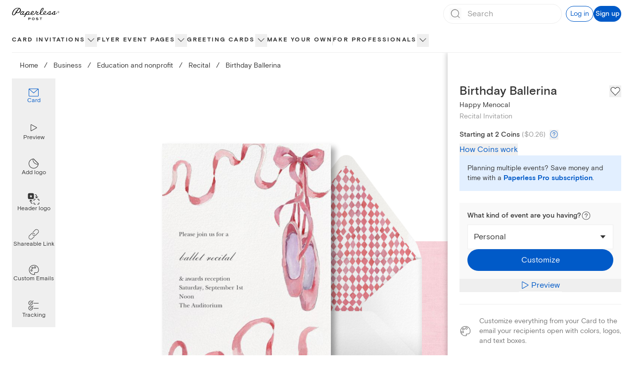

--- FILE ---
content_type: application/javascript
request_url: https://ssr-releases-cdn.paperlesspost.com/_next/static/l1yZX0VA-_dkv-Ou2VMd_/_buildManifest.js
body_size: 2136
content:
self.__BUILD_MANIFEST=function(s,c,a,t,e,i,u,n,r,b,o,d,f,p,h,g,k,j,l,y,v,m,_,w,I,B,F,A,N,D,S,E,L,M,T){return{__rewrites:{afterFiles:[],beforeFiles:[],fallback:[]},__routerFilterStatic:{numItems:0,errorRate:1e-4,numBits:0,numHashes:B,bitArray:[]},__routerFilterDynamic:{numItems:0,errorRate:1e-4,numBits:v,numHashes:B,bitArray:[]},"/":[e,s,c,b,d,p,a,t,i,u,n,r,o,f,h,"static/css/5a46c5edfaa5b85a.css","static/chunks/pages/index-78aba79df484b7bf.js"],"/_error":["static/chunks/pages/_error-a8c5aa7428a07758.js"],"/about":[s,j,l,"static/chunks/pages/about-975c67db134d058e.js"],"/about/benefits":[s,j,l,"static/chunks/pages/about/benefits-e79ea914cc03c99d.js"],"/about/careers":[s,j,l,"static/chunks/pages/about/careers-8331810bbab35f95.js"],"/about/careers/[id]":["static/chunks/pages/about/careers/[id]-cd68abc7dae6aaf5.js"],"/about/design":[s,j,l,"static/chunks/pages/about/design-fec637a86a7a5b6b.js"],"/about/jobs":["static/chunks/pages/about/jobs-3dd43c2c49c2fbd9.js"],"/about/life":[s,j,l,"static/chunks/pages/about/life-03e116a7f79202b9.js"],"/about/product":[s,j,l,"static/chunks/pages/about/product-812e48fb4d536eda.js"],"/about/technology":[s,j,l,"static/chunks/pages/about/technology-240d5648e149e322.js"],"/accessibility-statement":[s,"static/chunks/pages/accessibility-statement-e18219cc4f47754c.js"],"/baby":[s,t,r,w,"static/chunks/pages/baby-63114e839fb2548c.js"],"/birthday":[s,t,r,w,"static/chunks/pages/birthday-c75e45a33336ef49.js"],"/builder/[...route]":[e,s,c,b,d,p,a,t,i,u,n,r,o,f,h,g,"static/chunks/pages/builder/[...route]-b487ef8c9fe9fd57.js"],"/buy_coins":[s,"static/chunks/pages/buy_coins-c0e5eee0bd231c60.js"],"/card/[slug]":[e,s,c,a,i,F,A,"static/css/3f2e40f6d43d5dde.css","static/chunks/pages/card/[slug]-60b6ddad977fb717.js"],"/cards":["static/chunks/pages/cards-14a4511ba1ecd398.js"],"/cards/card/[slug]":["static/chunks/pages/cards/card/[slug]-db1ed97a5e410613.js"],"/cards/favorites":["static/chunks/pages/cards/favorites-ea2240a6bf802fc4.js"],"/cards/section/invitations":[e,s,c,b,d,p,a,t,i,u,n,r,o,f,h,k,y,"static/css/9239dfb35b26d1c4.css","static/chunks/pages/cards/section/invitations-d7731863bf3ee134.js"],"/cards/section/online-cards":[e,s,c,b,d,p,a,t,i,u,n,r,o,f,h,g,"static/chunks/pages/cards/section/online-cards-644e11141801f99b.js"],"/cards/[level]/[slug]":[e,s,c,b,d,p,N,a,t,i,u,n,r,o,f,h,k,y,m,D,S,"static/chunks/pages/cards/[level]/[slug]-33bfe455d9b47874.js"],"/cards/[level]/[slug]/[filter]":[e,s,c,b,d,p,N,a,t,i,u,n,r,o,f,h,k,y,m,D,S,"static/chunks/pages/cards/[level]/[slug]/[filter]-f486ad43f0557e81.js"],"/content-violation-form":[s,d,"static/chunks/3447-ba39e4d8a0e33598.js","static/css/25ac7a391c87ad08.css","static/chunks/pages/content-violation-form-1938b66b286a8d63.js"],"/cookie-policy":[s,"static/chunks/pages/cookie-policy-8c1baffda31b1639.js"],"/design/[...route]":[e,s,c,b,d,p,a,t,i,u,n,r,o,f,h,g,"static/chunks/pages/design/[...route]-926dda8dbdaf84da.js"],"/designservices/[[...route]]":[e,s,c,b,d,p,a,t,i,u,n,r,o,f,h,g,"static/chunks/pages/designservices/[[...route]]-d422c51d9b2ece2a.js"],"/favorites":[e,s,i,k,A,"static/css/ecd62f3fb335ed56.css","static/chunks/pages/favorites-66b3cdbdccbab982.js"],"/features":[s,c,a,t,u,n,o,_,"static/css/defc06d66e01adc7.css","static/chunks/pages/features-b08cad5741a4a627.js"],"/flyer":[e,s,c,b,d,p,a,t,i,u,n,r,o,f,h,k,y,m,E,"static/chunks/pages/flyer-70b67038f240a9b1.js"],"/flyer/[slug]":[s,c,a,F,"static/css/df67a44c8674f91d.css","static/chunks/pages/flyer/[slug]-e7751a5301e92c8e.js"],"/holiday/[[...route]]":[e,s,c,b,d,p,a,t,i,u,n,r,o,f,h,g,"static/chunks/pages/holiday/[[...route]]-19e31df2260825be.js"],"/kids-birthday":[s,t,r,w,"static/chunks/pages/kids-birthday-7e3e29f55cf7faad.js"],"/mobile":[s,_,"static/chunks/pages/mobile-78e8a746c972d0bd.js"],"/online-invitations":[s,t,_,L,"static/chunks/pages/online-invitations-fa369e43bad50130.js"],"/parties":[e,s,c,b,d,p,a,t,i,u,n,r,o,f,h,g,"static/chunks/pages/parties-a12c88e2d72a9aa8.js"],"/partners":[s,"static/chunks/7479-84424278968485db.js","static/chunks/pages/partners-e32ba1edffaf3bdc.js"],"/pricing":[s,c,a,u,n,o,"static/css/d63aedfac32bbb77.css","static/chunks/pages/pricing-b7fdb13e324b65c6.js"],"/privacy-choices":[s,"static/chunks/pages/privacy-choices-b42c02dfbccfc639.js"],"/privacy-policy":[e,s,c,b,d,p,M,a,t,i,u,n,r,o,f,h,"static/css/d51437cd05295f8c.css","static/chunks/pages/privacy-policy-f5116635a6c61de7.js"],"/pro":[e,s,c,"static/chunks/9515-cf0ac02349710030.js",a,i,u,n,o,f,"static/css/6e7624e740ae0723.css","static/chunks/pages/pro-7314f8c34e84327e.js"],"/promo-codes/[[...route]]":[e,s,c,b,d,p,a,t,i,u,n,r,o,f,h,g,"static/chunks/pages/promo-codes/[[...route]]-98556652840e347d.js"],"/return-policy":[s,"static/chunks/pages/return-policy-fde936e1346c48ee.js"],"/rsvp-website":[e,s,c,b,d,p,a,t,i,u,n,r,o,f,h,k,y,m,E,"static/chunks/pages/rsvp-website-698a50dfe2525b6a.js"],"/search":[e,s,b,i,k,y,T,"static/chunks/pages/search-2b8a0a49b86ccfd8.js"],"/search/[slug]":[e,s,b,i,k,y,T,"static/chunks/pages/search/[slug]-e884b5b5cb751460.js"],"/session/new":["static/chunks/pages/session/new-5e69962c765ad10f.js"],"/sitemap":[s,"static/chunks/1859-4b3e190d7f98d98a.js","static/chunks/pages/sitemap-ebcc9c882719949b.js"],"/subscription":[s,c,a,n,"static/css/123c53ec417d899f.css","static/chunks/pages/subscription-cffc265b4382c0f8.js"],"/subscription/update":[s,d,"static/chunks/pages/subscription/update-12d54de230d8f6d4.js"],"/subscription/video":[s,"static/css/c8f0776ad769ae4d.css","static/chunks/pages/subscription/video-d70c246445cf43b2.js"],"/terms-of-service":[e,s,c,b,d,p,M,a,t,i,u,n,r,o,f,h,"static/css/a6a4b043ebfa3d6d.css","static/chunks/pages/terms-of-service-d67bac1decefa583.js"],"/titan/builder-preview":[e,c,b,d,p,a,t,i,u,n,r,o,f,h,"static/css/48236d6198a3a5ee.css","static/chunks/pages/titan/builder-preview-1de1cb2d57e8520a.js"],"/upload-your-own":[s,"static/chunks/pages/upload-your-own-49e8f045e56cab93.js"],"/use-cases/[[...route]]":[e,s,c,b,d,p,a,t,i,u,n,r,o,f,h,g,"static/chunks/pages/use-cases/[[...route]]-5324e33f76d35c1e.js"],"/wedding":[s,c,b,a,t,u,r,_,"static/css/664391fe3003b7df.css","static/chunks/pages/wedding-fc9caff827328303.js"],"/ystationery":[s,t,L,"static/chunks/pages/ystationery-4dacb1427a4bbe5c.js"],sortedPages:["/","/_app","/_error","/about","/about/benefits","/about/careers","/about/careers/[id]","/about/design","/about/jobs","/about/life","/about/product","/about/technology","/accessibility-statement","/baby","/birthday","/builder/[...route]","/buy_coins","/card/[slug]","/cards","/cards/card/[slug]","/cards/favorites","/cards/section/invitations","/cards/section/online-cards","/cards/[level]/[slug]","/cards/[level]/[slug]/[filter]","/content-violation-form","/cookie-policy","/design/[...route]","/designservices/[[...route]]","/favorites","/features","/flyer","/flyer/[slug]","/holiday/[[...route]]","/kids-birthday","/mobile","/online-invitations","/parties","/partners","/pricing","/privacy-choices","/privacy-policy","/pro","/promo-codes/[[...route]]","/return-policy","/rsvp-website","/search","/search/[slug]","/session/new","/sitemap","/subscription","/subscription/update","/subscription/video","/terms-of-service","/titan/builder-preview","/upload-your-own","/use-cases/[[...route]]","/wedding","/ystationery"]}}("static/chunks/4853-bb743d088eb32e1d.js","static/chunks/4831-137d292cfa190822.js","static/chunks/4066-1264531ba744f9a1.js","static/chunks/6437-fca556e70c046a93.js","static/chunks/29107295-791f0e613da91548.js","static/chunks/5111-59575a465c821a6c.js","static/chunks/3168-113d70052c7fb9e6.js","static/chunks/2274-d2efe39c36d80a21.js","static/chunks/1-226ba630cf31ae4c.js","static/chunks/5967-18c89e1b7a3474ed.js","static/chunks/2888-6ca89273cd0a9e1c.js","static/chunks/9785-308f8c94c3c610b1.js","static/chunks/2309-6491bdbc7630f1b3.js","static/chunks/8670-a503405cd4c77604.js","static/chunks/5858-bc87d878a97699c9.js","static/css/ea3b4a4634938a21.css","static/chunks/8338-fb1caa052bca1b41.js","static/chunks/1416-f5123b86cda1ba49.js","static/css/d48ef2b52cfc4c3e.css","static/chunks/2818-d08df0afb3fadd08.js",0,"static/chunks/7055-95d35452b0bf8f18.js","static/chunks/763-21b42343c1ca34f4.js","static/css/2eb4e725a2b59597.css",0,NaN,"static/chunks/9915-a9aef289d1f7c430.js","static/chunks/4475-2d8d4e8f5fa73ac6.js","static/chunks/1037-840af8cfd7e6ef2d.js","static/chunks/6724-5c362754a8567c59.js","static/css/4e90bbcf236c3116.css","static/css/5931f4f429a72276.css","static/css/b53260b1d8e0e3b8.css","static/chunks/1550-3e8b93b9f6563955.js","static/css/c162ca9c435550d9.css"),self.__BUILD_MANIFEST_CB&&self.__BUILD_MANIFEST_CB();

--- FILE ---
content_type: application/javascript
request_url: https://ssr-releases-cdn.paperlesspost.com/_next/static/chunks/9915-a9aef289d1f7c430.js
body_size: 15412
content:
(self.webpackChunk_N_E=self.webpackChunk_N_E||[]).push([[3336,4042,9915],{43336:(e,t,r)=>{"use strict";r.r(t),r.d(t,{default:()=>l});var n=r(73556),i=r(82402),s=r(74848),a=["title"];function o(e,t){var r=Object.keys(e);if(Object.getOwnPropertySymbols){var n=Object.getOwnPropertySymbols(e);t&&(n=n.filter(function(t){return Object.getOwnPropertyDescriptor(e,t).enumerable})),r.push.apply(r,n)}return r}function c(e){for(var t=1;t<arguments.length;t++){var r=null!=arguments[t]?arguments[t]:{};t%2?o(Object(r),!0).forEach(function(t){(0,n.A)(e,t,r[t])}):Object.getOwnPropertyDescriptors?Object.defineProperties(e,Object.getOwnPropertyDescriptors(r)):o(Object(r)).forEach(function(t){Object.defineProperty(e,t,Object.getOwnPropertyDescriptor(r,t))})}return e}let l=function(e){var t=e.title,r=(0,i.A)(e,a);return(0,s.jsxs)("svg",c(c({xmlns:"http://www.w3.org/2000/svg",width:16,height:16,fill:"none",viewBox:"0 0 16 16"},r),{},{children:[t&&(0,s.jsx)("title",{children:t}),(0,s.jsx)("path",{fill:"currentColor",d:"M3 8c0-.276.172-.5.385-.5h9.23c.213 0 .385.224.385.5s-.172.5-.385.5h-9.23C3.172 8.5 3 8.276 3 8"})]}))}},84042:(e,t,r)=>{"use strict";r.r(t),r.d(t,{default:()=>l});var n=r(73556),i=r(82402),s=r(74848),a=["title"];function o(e,t){var r=Object.keys(e);if(Object.getOwnPropertySymbols){var n=Object.getOwnPropertySymbols(e);t&&(n=n.filter(function(t){return Object.getOwnPropertyDescriptor(e,t).enumerable})),r.push.apply(r,n)}return r}function c(e){for(var t=1;t<arguments.length;t++){var r=null!=arguments[t]?arguments[t]:{};t%2?o(Object(r),!0).forEach(function(t){(0,n.A)(e,t,r[t])}):Object.getOwnPropertyDescriptors?Object.defineProperties(e,Object.getOwnPropertyDescriptors(r)):o(Object(r)).forEach(function(t){Object.defineProperty(e,t,Object.getOwnPropertyDescriptor(r,t))})}return e}let l=function(e){var t=e.title,r=(0,i.A)(e,a);return(0,s.jsxs)("svg",c(c({xmlns:"http://www.w3.org/2000/svg",width:16,height:16,fill:"none",viewBox:"0 0 16 16"},r),{},{children:[t&&(0,s.jsx)("title",{children:t}),(0,s.jsx)("path",{fill:"currentColor",d:"M8 3a.5.5 0 0 1 .5.5v4h4a.5.5 0 0 1 0 1h-4v4a.5.5 0 0 1-1 0v-4h-4a.5.5 0 0 1 0-1h4v-4A.5.5 0 0 1 8 3"})]}))}},58306:(e,t,r)=>{"use strict";r.d(t,{B:()=>v,c:()=>f});var n=r(49228),i=r(16209),s=r(20053),a=r(17376),o=r(59980),c=r(4853),l=r(14985);r(24740);var d=r(39733),u=r(50002),p=r(74848);i.we;var f=function(e){var t=e.context,r=e.productType,s=void 0===r?i.nX.Card:r,a=e.isPlp,c=[t.section,t.group,t.category].concat((0,n.A)(a?[]:[t])).map(function(e){var t=(0,o.e)(function(){var t,r=(null==e||null===(t=e.seoContent)||void 0===t?void 0:t.customUrl)||(null==e?void 0:e.link);return r&&s===i.nX.Flyer&&r.startsWith("/cards")?"".concat(r.split("?")[0],"?tab=").concat(d.w):r});return{title:null==e?void 0:e.title,link:t}}).filter(function(e){return!!e.title&&!!e.link}),l=[];if(a&&"filter_plp"!==t.type){var u,p=(null==t||null===(u=t.seoContent)||void 0===u?void 0:u.customUrl)||(null==t?void 0:t.link);p&&l.push(p)}var f=c.reduceRight(function(e,t){var r=t.link;return l.includes(r)?e:(l.push(r),[t].concat((0,n.A)(e)))},[]);return[{title:"Home",link:"/"}].concat((0,n.A)(f))},m=function(e){var t=e.breadcrumbs.map(function(e,t){var r=e.title,n=e.link;return{position:t+1,name:r,item:(0,l.L)(n)}});return(0,p.jsx)(c.gk,{itemListElements:t})},h=function(e){var t=e.breadcrumb,r=t.title,n=t.link,i=e.productType;return(0,p.jsxs)(p.Fragment,{children:[(0,p.jsx)(a.A,{className:"hover:opacity-70","aria-label":r,href:n,tracking:{id:r,block_name:"breadcrumbs",block_row:"breadcrumbs",productType:i},children:r}),(0,p.jsx)("span",{className:"mx-2 lg:mx-3 cursor-default",children:"/"})]})},v=function(e){var t=e.className,r=e.breadcrumbs,n=e.finalBreadcrumbText,a=e.productType,c=void 0===a?i.nX.Card:a,l=(0,o.e)(function(){return"Upload your own"===n?"Make your own":n});return(0,p.jsxs)(p.Fragment,{children:[(0,p.jsx)(m,{breadcrumbs:r}),(0,p.jsxs)("div",{className:(0,s.A)("text-lapel overflow-x-auto paragraph-xsmall lg:paragraph-small whitespace-nowrap",t),"data-testid":"breadcrumbs",children:[r.map(function(e){return(0,p.jsx)(h,{breadcrumb:e,productType:c},e.title)}),(0,p.jsx)(u.$U,{lessThan:"lg",className:"inline",children:(0,p.jsx)("span",{"aria-label":n,children:n})}),(0,p.jsx)(u.$U,{greaterThanOrEqual:"lg",className:"inline",children:(0,p.jsx)("span",{"aria-label":l,children:l})})]})]})}},21844:(e,t,r)=>{"use strict";r.d(t,{A:()=>u});var n=r(73556),i=r(82402),s=r(20265),a=r(66705),o=r(74848),c=["className","height","width","fill"];function l(e,t){var r=Object.keys(e);if(Object.getOwnPropertySymbols){var n=Object.getOwnPropertySymbols(e);t&&(n=n.filter(function(t){return Object.getOwnPropertyDescriptor(e,t).enumerable})),r.push.apply(r,n)}return r}function d(e){for(var t=1;t<arguments.length;t++){var r=null!=arguments[t]?arguments[t]:{};t%2?l(Object(r),!0).forEach(function(t){(0,n.A)(e,t,r[t])}):Object.getOwnPropertyDescriptors?Object.defineProperties(e,Object.getOwnPropertyDescriptors(r)):l(Object(r)).forEach(function(t){Object.defineProperty(e,t,Object.getOwnPropertyDescriptor(r,t))})}return e}let u=function(e){var t=e.className,r=e.height,n=e.width,l=e.fill,u=void 0===l?a.A.lapel:l,p=(0,i.A)(e,c);return(0,o.jsx)(s.A,d(d({className:t,height:void 0===r?"1rem":r,title:"Checkmark icon",viewBox:"0 0 24 24",width:void 0===n?"1rem":n},p),{},{children:(0,o.jsx)("path",{clipRule:"evenodd",d:"M8.84 19.51L21.77 5.68c.3-.3.3-.75 0-1.05a.72.72 0 00-1.05 0L8.24 17.86l-4.96-5.72a.73.73 0 00-1.05 0c-.3.3-.3.76 0 1.06l5.4 6.16c.31.3.76.3 1.21.15z",fill:u,fillRule:"nonzero"})}))}},84064:(e,t,r)=>{"use strict";r.d(t,{A:()=>u});var n=r(73556),i=r(20265),s=r(74848);function a(e,t){var r=Object.keys(e);if(Object.getOwnPropertySymbols){var n=Object.getOwnPropertySymbols(e);t&&(n=n.filter(function(t){return Object.getOwnPropertyDescriptor(e,t).enumerable})),r.push.apply(r,n)}return r}function o(e){for(var t=1;t<arguments.length;t++){var r=null!=arguments[t]?arguments[t]:{};t%2?a(Object(r),!0).forEach(function(t){(0,n.A)(e,t,r[t])}):Object.getOwnPropertyDescriptors?Object.defineProperties(e,Object.getOwnPropertyDescriptors(r)):a(Object(r)).forEach(function(t){Object.defineProperty(e,t,Object.getOwnPropertyDescriptor(r,t))})}return e}var c="".concat(24,"px"),l="".concat(24,"px"),d="0 0 ".concat(24," ").concat(24);let u=function(e){return(0,s.jsx)(i.A,o(o({height:c,viewBox:d,width:l},e),{},{children:(0,s.jsx)("path",{d:"M19.5 3h-15C3.7 3 3 3.7 3 4.5v11c0 .8.7 1.5 1.5 1.5h4.9l-.9 3h-.9c-.3 0-.5.2-.5.5s.2.5.5.5h8.9c.3 0 .5-.2.5-.5s-.2-.5-.5-.5h-1l-.9-3h4.9c.8 0 1.5-.7 1.5-1.5v-11c0-.8-.7-1.5-1.5-1.5zm-15 1h15c.3 0 .5.2.5.5V13H4V4.5c0-.3.2-.5.5-.5zm9.9 16H9.6l.9-3h3l.9 3zm5.1-4h-15c-.3 0-.5-.2-.5-.5V14h16v1.5c0 .3-.2.5-.5.5z"})}))}},54458:(e,t,r)=>{"use strict";r.d(t,{A:()=>u});var n=r(73556),i=r(20265),s=r(74848);function a(e,t){var r=Object.keys(e);if(Object.getOwnPropertySymbols){var n=Object.getOwnPropertySymbols(e);t&&(n=n.filter(function(t){return Object.getOwnPropertyDescriptor(e,t).enumerable})),r.push.apply(r,n)}return r}function o(e){for(var t=1;t<arguments.length;t++){var r=null!=arguments[t]?arguments[t]:{};t%2?a(Object(r),!0).forEach(function(t){(0,n.A)(e,t,r[t])}):Object.getOwnPropertyDescriptors?Object.defineProperties(e,Object.getOwnPropertyDescriptors(r)):a(Object(r)).forEach(function(t){Object.defineProperty(e,t,Object.getOwnPropertyDescriptor(r,t))})}return e}var c="".concat(24,"px"),l="".concat(24,"px"),d="0 0 ".concat(24," ").concat(24);let u=function(e){return(0,s.jsx)(i.A,o(o({height:c,width:l,viewBox:d},e),{},{children:(0,s.jsx)("path",{d:"M16.5 2h-9C6.7 2 6 2.7 6 3.5v17c0 .8.7 1.5 1.5 1.5h9c.8 0 1.5-.7 1.5-1.5v-17c0-.8-.7-1.5-1.5-1.5zM7 6h10v12H7V6zm.5-3h9c.3 0 .5.2.5.5V5H7V3.5c0-.3.2-.5.5-.5zm9 18h-9c-.3 0-.5-.2-.5-.5V19h10v1.5c0 .3-.2.5-.5.5z"})}))}},90556:(e,t,r)=>{"use strict";r.d(t,{A:()=>a});var n=r(41581),i=r(63392),s=r(74848);let a=function(e){var t=e.coinPackages,r=e.productType,a=(0,n.D)(),o=a.formatCoinPackagePricing,c=a.isLoading;return(0,s.jsxs)(s.Fragment,{children:["card"!==r&&(0,s.jsxs)(s.Fragment,{children:[(0,s.jsx)("h4",{className:"pt-2 heading-xxsmall",children:"What is a Coin?"}),(0,s.jsxs)("p",{children:[(0,s.jsxs)("span",{children:["Our online invites are sent with credits called Coins. Each Premium element costs 1-2 Coins per invite. You may add or remove Premium options. If you have any questions, please"," "]}),(0,s.jsx)("a",{className:"text-gatsby",href:"mailto:help@paperlesspost.com",target:"_top",children:"contact us"}),(0,s.jsx)("span",{children:"."})]})]}),(0,s.jsx)("ul",{className:'relative my-6 ml-6 pl-6 list-none before:content-[""] before:absolute before:top-0 before:left-0 before:h-full before:w-2 before:bg-panna-cotta',children:t.map(function(e){var t=o(e),r=t.formattedPackagePrice,n=t.formattedRoundedPricePerCoin;return(0,s.jsxs)("li",{children:[(0,s.jsxs)("span",{children:[e.coins,(0,s.jsx)("span",{children:" Coins for"})," ",(0,s.jsx)(i.y8,{isLoading:c,formattedPrice:r})," "]}),(0,s.jsxs)("span",{className:"text-dusty-gray",children:[(0,s.jsx)("span",{children:"("}),(0,s.jsx)(i.y8,{isLoading:c,formattedPrice:n}),(0,s.jsx)("span",{children:" each)"})]})]},e.id)})}),(0,s.jsx)("p",{className:"pl-2",children:"Unused Coins may be used for future events."})]})}},32926:(e,t,r)=>{"use strict";r.d(t,{A:()=>o});var n=r(20739),i=r(36343),s=r(89324),a=r(74848);let o=function(e){var t,r=e.openSignUpModal,o=(0,i.hD)(),c=o.accountInfo,l=o.isLoggedIn,d=(null==c?void 0:c.coins)||0;return t=l?(0,a.jsxs)("span",{className:"heading-small",children:["You have ",d.toLocaleString("en-US")," ",(0,s.ri)(d)]}):(0,a.jsxs)("button",{className:"text-left",onClick:r,children:[(0,a.jsx)("span",{className:"text-gatsby",children:"Sign up for a Paperless Post account"}),(0,a.jsx)("span",{children:" and you'll get free Coins to start sending."})]}),(0,a.jsxs)(a.Fragment,{children:[(0,a.jsx)("div",{className:"w-full h-28"}),(0,a.jsxs)("div",{className:"flex fixed md:absolute justify-center shadow-lg items-center p-6 bottom-0 left-0 right-0 bg-panna-cotta shadow-[0_0_9px_2px_rgba(0,0,0,0.25)]",children:[(0,a.jsx)("img",{alt:"coin icon",className:"w-7 h-7 mr-4",src:n.A}),t]})]})}},47637:(e,t,r)=>{"use strict";r.d(t,{A:()=>N});var n=r(73556),i=r(96540),s=r(20053),a=r(20794),o=r(53067),c=r(83947),l=r(62895),d=r(62291),u=r(64655),p=r(84064),f=r(54458),m=r(63962),h=r(59980),v=r(50175),x=r(207),g=r(7026),y=r.n(g),b=r(17890),j=r(74848);function w(e,t){var r=Object.keys(e);if(Object.getOwnPropertySymbols){var n=Object.getOwnPropertySymbols(e);t&&(n=n.filter(function(t){return Object.getOwnPropertyDescriptor(e,t).enumerable})),r.push.apply(r,n)}return r}function O(e){for(var t=1;t<arguments.length;t++){var r=null!=arguments[t]?arguments[t]:{};t%2?w(Object(r),!0).forEach(function(t){(0,n.A)(e,t,r[t])}):Object.getOwnPropertyDescriptors?Object.defineProperties(e,Object.getOwnPropertyDescriptors(r)):w(Object(r)).forEach(function(t){Object.defineProperty(e,t,Object.getOwnPropertyDescriptor(r,t))})}return e}var P=function(e){var t=e.icon,r=e.selected,n=e.onClick,i=e.ariaLabel;return(0,j.jsx)("button",{"aria-label":i,"aria-pressed":r?"true":"false",onClick:n,className:(0,s.A)("rounded-full w-10 h-10 flex items-center justify-center",{"bg-selected":r,"hover:bg-dove":!r}),children:t})},k=function(e){var t=e.children;return(0,j.jsx)("div",{className:"flex justify-center w-full h-full bg-dove overflow-y-auto","data-testid":"mobile-frame",children:(0,j.jsx)("div",{className:(0,s.A)("scale-[.7] lg:scale-[.8] mt-[-3rem]",y()["mobile-animation"]),children:(0,j.jsxs)("div",{className:"relative w-[400px] border border-solid border-lapel/20 rounded-2xl shadow-[16px_16px_32px] shadow-alto overflow-hidden h-[700px]",children:[(0,j.jsx)("span",{className:y()["camera-cutout"]}),(0,j.jsx)("div",{className:"py-14 px-3 w-full h-full bg-white",children:(0,j.jsx)("div",{className:"h-full w-full border-[1.25px] border-alto",children:t})})]})})})};let N=function(e){var t=e.id,r=e.isOpen,n=e.onDismiss,g=e.categoryName,y=void 0===g?"":g,w=e.selectedConsumerTarget,N=e.isCardPro,C=e.compositionId,A=e.productType,S=e.customizeTrackingProps,D=(0,l.eH)(C),_=new URLSearchParams;y&&_.set("pdpPreview",JSON.stringify({categoryName:y})),N&&_.set("isPdpProPreviewExperience","".concat(N));var E=(0,b.dv)();(0,u.A)(r,{id:"preview"});var F=(0,i.useState)(function(){return(0,m.S)()?"desktop":window.innerWidth<v.fi.md?"mobile":"desktop"}),B=F[0],I=F[1],T=(0,l.T_)({compId:C,consumerTarget:w});return(0,j.jsx)(a.LC,{className:"fixed inset-0 overflow-auto bg-lapel bg-opacity-20 z-30",isOpen:r,onDismiss:n,children:(0,j.jsxs)(a.Cf,{"aria-label":"Product Preview Modal","data-testid":"receiver-preview-modal-content",className:"fixed flex flex-col bg-white w-full h-full top-0 left-0 z-10 overflow-auto mx-auto lg:mt-16 lg:relative lg:w-[90%] lg:h-[90%] lg:max-w-[70rem] lg:max-h-[50rem]",children:[(0,j.jsxs)("div",{className:"w-full flex items-center",children:[(0,j.jsx)("div",{className:"flex-1",children:(0,j.jsx)("div",{className:"py-2.5 lg:py-4 px-6 flex items-center",children:(0,j.jsx)("button",{onClick:function(){(0,d.Ay)({name:"pbr_modal_closed",data:{id:"previewModal"}}),n(void 0)},"aria-label":"Close card preview","data-testid":"close-receiver-preview",children:(0,j.jsx)(o.A,{className:"",height:"1.5rem",width:"1.5rem"})})})}),(0,j.jsxs)("div",{className:"flex-[3] flex justify-center items-center gap-2 max-lg:hidden",children:[(0,j.jsx)(P,{ariaLabel:"Preview Mobile",icon:(0,j.jsx)(f.A,{title:"Preview Mobile icon"}),selected:"mobile"===B,onClick:function(){return I("mobile")}}),(0,j.jsx)(P,{ariaLabel:"Preview Desktop",icon:(0,j.jsx)(p.A,{title:"Preview Desktop icon"}),selected:"desktop"===B,onClick:function(){return I("desktop")}})]}),(0,j.jsx)("span",{className:"lg:hidden heading-xsmall",children:"Viewing as recipient"}),(0,j.jsx)("div",{className:"flex-1"})]}),(0,j.jsxs)("div",{className:"flex flex-col h-full lg:h-[calc(100%-60px)]",children:[(0,j.jsx)("div",{className:"w-full border-0 overflow-y-auto h-full","data-testid":"receiver-preview-parent",children:(0,h.e)(function(){var e=(0,j.jsx)("iframe",{"data-testid":"receiver-preview-iframe",className:"w-full h-full border-0",ref:function(e){if(null!==e){e.focus();var t=0,r=!1,n=setInterval(function(){try{var i,s=e.contentDocument||(null===(i=e.contentWindow)||void 0===i?void 0:i.document);(t>20||s&&("interactive"===s.readyState||"complete"===s.readyState))&&(e.focus(),s&&s.body.focus(),r=!0),t++,r&&clearInterval(n)}catch(e){clearInterval(n)}},250)}},src:"".concat(D,"?").concat(_),title:"card opening preview"});return"desktop"===B||(0,v.Fr)(E)?e:"mobile"===B?(0,j.jsx)(k,{children:e}):void(0,x.z)(B)})}),(0,j.jsxs)("div",{className:(0,s.A)("flex flex-col gap-4 w-full border-t text-lapel text-center py-4 border-dove"),children:[(0,j.jsx)("span",{className:"paragraph-small",children:"This is a live preview"}),(0,j.jsx)("div",{className:"flex w-full justify-center px-4 mx-auto max-w-[25rem] [&_>_div]:grow-[1]",children:(0,j.jsx)(c.c,{compositionId:C,customizeTrackingProps:O(O({},S),{},{id:"Customize"}),customizeURL:T,id:t,productType:A})})]})]})]})})}},36820:(e,t,r)=>{"use strict";r.d(t,{z:()=>X});var n=r(73556),i=r(16209),s=r(96540),a=r(20794),o=r(46537),c=r(53067),l=r(21844),d=r(57676),u=r(82402),p=r(20265),f=r(74848),m=["className","height","width"];function h(e,t){var r=Object.keys(e);if(Object.getOwnPropertySymbols){var n=Object.getOwnPropertySymbols(e);t&&(n=n.filter(function(t){return Object.getOwnPropertyDescriptor(e,t).enumerable})),r.push.apply(r,n)}return r}function v(e){for(var t=1;t<arguments.length;t++){var r=null!=arguments[t]?arguments[t]:{};t%2?h(Object(r),!0).forEach(function(t){(0,n.A)(e,t,r[t])}):Object.getOwnPropertyDescriptors?Object.defineProperties(e,Object.getOwnPropertyDescriptors(r)):h(Object(r)).forEach(function(t){Object.defineProperty(e,t,Object.getOwnPropertyDescriptor(r,t))})}return e}let x=function(e){var t=e.className,r=e.height,n=e.width,i=(0,u.A)(e,m);return(0,f.jsxs)(p.A,v(v({className:t,title:"Basic tier icon",width:void 0===r?"16px":r,height:void 0===n?"16px":n,viewBox:"0 0 16 16"},i),{},{children:[(0,f.jsx)("g",{filter:"url(#a)",children:(0,f.jsx)("path",{fill:"#29d0c2",d:"M12.862 0H3.138A3.14 3.14 0 0 0 0 3.138v9.724A3.14 3.14 0 0 0 3.138 16h9.724A3.14 3.14 0 0 0 16 12.862V3.138A3.14 3.14 0 0 0 12.862 0"})}),(0,f.jsx)("path",{fill:"#fff",d:"M8 3.451 12.55 8 8 12.549l-4.549-4.55z"}),(0,f.jsx)("defs",{children:(0,f.jsxs)("filter",{id:"a",width:"16",height:"21",x:"0",y:"-5",colorInterpolationFilters:"sRGB",filterUnits:"userSpaceOnUse",children:[(0,f.jsx)("feFlood",{floodOpacity:"0",result:"BackgroundImageFix"}),(0,f.jsx)("feBlend",{in:"SourceGraphic",in2:"BackgroundImageFix",result:"shape"}),(0,f.jsx)("feColorMatrix",{in:"SourceAlpha",result:"hardAlpha",values:"0 0 0 0 0 0 0 0 0 0 0 0 0 0 0 0 0 0 127 0"}),(0,f.jsx)("feOffset",{dy:"-5"}),(0,f.jsx)("feGaussianBlur",{stdDeviation:"4.45"}),(0,f.jsx)("feComposite",{in2:"hardAlpha",k2:"-1",k3:"1",operator:"arithmetic"}),(0,f.jsx)("feColorMatrix",{values:"0 0 0 0 0.140531 0 0 0 0 0.118188 0 0 0 0 0.118188 0 0 0 0.15 0"}),(0,f.jsx)("feBlend",{in2:"shape",result:"effect1_innerShadow_7154_2675"})]})})]}))};var g=["className","height","width"];function y(e,t){var r=Object.keys(e);if(Object.getOwnPropertySymbols){var n=Object.getOwnPropertySymbols(e);t&&(n=n.filter(function(t){return Object.getOwnPropertyDescriptor(e,t).enumerable})),r.push.apply(r,n)}return r}function b(e){for(var t=1;t<arguments.length;t++){var r=null!=arguments[t]?arguments[t]:{};t%2?y(Object(r),!0).forEach(function(t){(0,n.A)(e,t,r[t])}):Object.getOwnPropertyDescriptors?Object.defineProperties(e,Object.getOwnPropertyDescriptors(r)):y(Object(r)).forEach(function(t){Object.defineProperty(e,t,Object.getOwnPropertyDescriptor(r,t))})}return e}let j=function(e){var t=e.className,r=e.height,n=e.width,i=(0,u.A)(e,g);return(0,f.jsxs)(p.A,b(b({className:t,title:"Premium tier icon",width:void 0===n?"16px":n,height:void 0===r?"16px":r,viewBox:"0 0 16 16"},i),{},{children:[(0,f.jsx)("g",{filter:"url(#a)",children:(0,f.jsx)("path",{fill:"#904dd3",d:"M12.862 0H3.138A3.14 3.14 0 0 0 0 3.138v9.724A3.14 3.14 0 0 0 3.138 16h9.724A3.14 3.14 0 0 0 16 12.862V3.138A3.14 3.14 0 0 0 12.862 0"})}),(0,f.jsx)("path",{fill:"#fff",d:"M7.743 3.12c.057-.253.421-.243.465.012a5.7 5.7 0 0 0 4.004 4.493l.355.105a.262.262 0 0 1 .014.498l-.267.096a6.37 6.37 0 0 0-4.051 4.535c-.064.273-.452.273-.516 0a6.37 6.37 0 0 0-4.051-4.535l-.275-.099a.266.266 0 0 1 .01-.504l.171-.054A6.08 6.08 0 0 0 7.725 3.2z"}),(0,f.jsx)("defs",{children:(0,f.jsxs)("filter",{id:"a",width:"16",height:"21",x:"0",y:"-5",colorInterpolationFilters:"sRGB",filterUnits:"userSpaceOnUse",children:[(0,f.jsx)("feFlood",{floodOpacity:"0",result:"BackgroundImageFix"}),(0,f.jsx)("feBlend",{in:"SourceGraphic",in2:"BackgroundImageFix",result:"shape"}),(0,f.jsx)("feColorMatrix",{in:"SourceAlpha",result:"hardAlpha",values:"0 0 0 0 0 0 0 0 0 0 0 0 0 0 0 0 0 0 127 0"}),(0,f.jsx)("feOffset",{dy:"-5"}),(0,f.jsx)("feGaussianBlur",{stdDeviation:"4.45"}),(0,f.jsx)("feComposite",{in2:"hardAlpha",k2:"-1",k3:"1",operator:"arithmetic"}),(0,f.jsx)("feColorMatrix",{values:"0 0 0 0 0.382681 0 0 0 0 0.382681 0 0 0 0 0.382681 0 0 0 0.25 0"}),(0,f.jsx)("feBlend",{in2:"shape",result:"effect1_innerShadow_7154_2696"})]})})]}))};var w=["className","height","width"];function O(e,t){var r=Object.keys(e);if(Object.getOwnPropertySymbols){var n=Object.getOwnPropertySymbols(e);t&&(n=n.filter(function(t){return Object.getOwnPropertyDescriptor(e,t).enumerable})),r.push.apply(r,n)}return r}function P(e){for(var t=1;t<arguments.length;t++){var r=null!=arguments[t]?arguments[t]:{};t%2?O(Object(r),!0).forEach(function(t){(0,n.A)(e,t,r[t])}):Object.getOwnPropertyDescriptors?Object.defineProperties(e,Object.getOwnPropertyDescriptors(r)):O(Object(r)).forEach(function(t){Object.defineProperty(e,t,Object.getOwnPropertyDescriptor(r,t))})}return e}let k=function(e){var t=e.className,r=e.height,n=e.width,i=(0,u.A)(e,w);return(0,f.jsxs)(p.A,P(P({className:t,title:"All access tier icon",width:void 0===n?"16px":n,height:void 0===r?"16px":r,viewBox:"0 0 16 16"},i),{},{children:[(0,f.jsx)("g",{filter:"url(#a)",children:(0,f.jsx)("path",{fill:"#d4af37",d:"M12.862 0H3.138A3.14 3.14 0 0 0 0 3.138v9.724A3.14 3.14 0 0 0 3.138 16h9.724A3.14 3.14 0 0 0 16 12.862V3.138A3.14 3.14 0 0 0 12.862 0"})}),(0,f.jsx)("path",{fill:"#fff",d:"M7.742 3.695a.3.3 0 0 1 .515 0l1.647 2.746 2.277-1.681a.3.3 0 0 1 .467.321l-1.477 5.327h.257a.756.756 0 0 1 0 1.51H4.554a.755.755 0 0 1 0-1.51h.155L3.332 5.062a.3.3 0 0 1 .469-.317l2.294 1.696z"}),(0,f.jsx)("defs",{children:(0,f.jsxs)("filter",{id:"a",width:"16",height:"20",x:"0",y:"-4",colorInterpolationFilters:"sRGB",filterUnits:"userSpaceOnUse",children:[(0,f.jsx)("feFlood",{floodOpacity:"0",result:"BackgroundImageFix"}),(0,f.jsx)("feBlend",{in:"SourceGraphic",in2:"BackgroundImageFix",result:"shape"}),(0,f.jsx)("feColorMatrix",{in:"SourceAlpha",result:"hardAlpha",values:"0 0 0 0 0 0 0 0 0 0 0 0 0 0 0 0 0 0 127 0"}),(0,f.jsx)("feOffset",{dy:"-4"}),(0,f.jsx)("feGaussianBlur",{stdDeviation:"3.35"}),(0,f.jsx)("feComposite",{in2:"hardAlpha",k2:"-1",k3:"1",operator:"arithmetic"}),(0,f.jsx)("feColorMatrix",{values:"0 0 0 0 0.580285 0 0 0 0 0.467079 0 0 0 0 0.12746 0 0 0 0.63 0"}),(0,f.jsx)("feBlend",{in2:"shape",result:"effect1_innerShadow_7154_2720"})]})})]}))};var N=r(23371);r(24740);var C=r(60718);function A(e,t){var r=Object.keys(e);if(Object.getOwnPropertySymbols){var n=Object.getOwnPropertySymbols(e);t&&(n=n.filter(function(t){return Object.getOwnPropertyDescriptor(e,t).enumerable})),r.push.apply(r,n)}return r}function S(e){for(var t=1;t<arguments.length;t++){var r=null!=arguments[t]?arguments[t]:{};t%2?A(Object(r),!0).forEach(function(t){(0,n.A)(e,t,r[t])}):Object.getOwnPropertyDescriptors?Object.defineProperties(e,Object.getOwnPropertyDescriptors(r)):A(Object(r)).forEach(function(t){Object.defineProperty(e,t,Object.getOwnPropertyDescriptor(r,t))})}return e}var D={0:"#f9f9f9",1:"#E9FFF8",2:"#F0E8FF",3:"#F4F0DE"},_={descriptionBlock:{displayName:"Essential Blocks",category:"Event Details & Content",subtext:"(Links, Details, Registry, Gift, and Schedule)",order:1},linksBlock:{displayName:"Essential Blocks",category:"Event Details & Content",subtext:"(Links, Details, Registry, Gift, and Schedule)",order:1},registryBlock:{displayName:"Essential Blocks",category:"Event Details & Content",subtext:"(Links, Details, Registry, Gift, and Schedule)",order:1},giftBlock:{displayName:"Essential Blocks",category:"Event Details & Content",subtext:"(Links, Details, Registry, Gift, and Schedule)",order:1},scheduleBlock:{displayName:"Essential Blocks",category:"Event Details & Content",subtext:"(Links, Details, Registry, Gift, and Schedule)",order:1},photoGalleryBlock:{displayName:"Rich content Blocks",category:"Event Details & Content",subtext:"(Photo Gallery, Video, Wedding Party, Speakers, Travel, and Accommodations)",order:2},videoBlock:{displayName:"Rich content Blocks",category:"Event Details & Content",subtext:"(Photo Gallery, Video, Wedding Party, Speakers, Travel, and Accommodations)",order:2},weddingPartyBlock:{displayName:"Rich content Blocks",category:"Event Details & Content",subtext:"(Photo Gallery, Video, Wedding Party, Speakers, Travel, and Accommodations)",order:2},speakerBlock:{displayName:"Rich content Blocks",category:"Event Details & Content",subtext:"(Photo Gallery, Video, Wedding Party, Speakers, Travel, and Accommodations)",order:2},travelBlock:{displayName:"Rich content Blocks",category:"Event Details & Content",subtext:"(Photo Gallery, Video, Wedding Party, Speakers, Travel, and Accommodations)",order:2},accommodationsBlock:{displayName:"Rich content Blocks",category:"Event Details & Content",subtext:"(Photo Gallery, Video, Wedding Party, Speakers, Travel, and Accommodations)",order:2},brandingHeaderBlock:{displayName:"Logo Blocks",subtext:"(Header Logo and Sponsors)",category:"Event Details & Content",order:3},sponsorsBlock:{displayName:"Logo Blocks",subtext:"(Header Logo and Sponsors)",category:"Event Details & Content",order:3},advancedSurveysCheckbox:{displayName:"Guest Surveys",category:"Guest Management",subtext:"(Multiple Choice and Checkboxes)",order:1},advancedSurveysMultipleChoice:{displayName:"Guest Surveys",category:"Guest Management",subtext:"(Multiple Choice and Checkboxes)",order:1},guestLabels:{displayName:"Guest Tags",category:"Guest Management",order:2},guestCheckIn:{displayName:"Guest Check-In",category:"Guest Management",order:3},customUrl:{displayName:"Custom URL and password protection",category:"Guest Management",order:4},passwordProtection:{displayName:"Custom URL and password protection",category:"Guest Management",order:4},analytics:{displayName:"Advanced Analytics",category:"Guest Management",order:5}},E=S(S({},{sticker:{displayName:"Stickers and Magic Fonts",category:"Design",order:1},backdrop:{displayName:"Backdrop",category:"Design",order:2},envelopePaper:{displayName:"Envelope, liner, and stamp",category:"Design",order:3},envelopeLiner:{displayName:"Envelope, liner, and stamp",category:"Design",order:3},stamp:{displayName:"Envelope, liner, and stamp",category:"Design",order:3},pageStyles:{displayName:"Premium Page Styles",category:"Design",order:4},uploadLogo:{displayName:"Upload your own image/logo",category:"Design",subtext:"(Logo, sticker, stamp, and backdrop)",order:5},ugcColor:{displayName:"Custom Color",category:"Design",order:6},customEmailInvitation:{displayName:"Custom Emails",category:"Design",order:7}}),_),F=S(S({},{colorCollections:{displayName:"Page Color",category:"Design",order:1},image:{displayName:"Upload your own image",category:"Design",order:2},sticker:{displayName:"Assets",category:"Design",subtext:"(Images and stickers)",order:3},text:{displayName:"Magic Fonts",category:"Design",order:4},pageStyles:{displayName:"Exclusive Page Styles",category:"Design",order:5},premiumMedia:{displayName:"Full size media",category:"Design",order:6},uploadLogo:{displayName:"Upload your own logo/sticker",category:"Design",order:7},ugcSticker:{displayName:"Upload your own logo/sticker",category:"Design",order:7},customEmailInvitation:{displayName:"Custom Emails",category:"Design",order:8}}),_),B={0:{displayName:"Free",descriptionCard:"For hosts who want stylish Cards at no cost",descriptionFlyer:"For hosts who want stylish invites at no cost",icon:"F"},1:{displayName:"Basic",descriptionCard:"For hosts who want to add a personal touch to their Cards",descriptionFlyer:"For hosts who want to add their personal style to every invite",icon:"B"},2:{displayName:"Premium",descriptionCard:"For hosts who want elevated designs with tools that make hosting easier",descriptionFlyer:"For hosts who want elevated invites with tools that make hosting easier",icon:"P"},3:{displayName:"All Access",descriptionCard:"For hosts who need advanced customization and event management tools",descriptionFlyer:"For hosts who need advanced customization and event management tools",icon:"A"}},I=r(43336),T=r(84042),M=r(13988),L=r(66455),z=r(41581),U=r(43218),R=r(17890),G=r(50175);function V(e,t){var r=Object.keys(e);if(Object.getOwnPropertySymbols){var n=Object.getOwnPropertySymbols(e);t&&(n=n.filter(function(t){return Object.getOwnPropertyDescriptor(e,t).enumerable})),r.push.apply(r,n)}return r}function W(e){for(var t=1;t<arguments.length;t++){var r=null!=arguments[t]?arguments[t]:{};t%2?V(Object(r),!0).forEach(function(t){(0,n.A)(e,t,r[t])}):Object.getOwnPropertyDescriptors?Object.defineProperties(e,Object.getOwnPropertyDescriptors(r)):V(Object(r)).forEach(function(t){Object.defineProperty(e,t,Object.getOwnPropertyDescriptor(r,t))})}return e}var H=i.ZA,X=function(e){var t=e.isOpen,r=e.onDismiss,n=e.productType,i=void 0===n?"card":n,u="flyer"===i?"Flyer":"Card",p=(0,s.useState)(String(30)),m=p[0],h=p[1],v=(0,s.useState)(new Set([0])),g=v[0],y=v[1],b=(0,R.dv)(),w=(0,G.Fr)(b),O=function(e){y(function(t){var r=new Set(t);return r.has(e)?r.delete(e):r.add(e),r})},P=(0,s.useId)(),A=parseInt(m,10)||0,S=(0,o.IT)(H,{variables:{productType:i},skip:!t}),_=S.data,V=S.loading,X=(0,L.U)().data,q=(0,z.D)(),Q=q.preferredCurrencyQuery,$=q.formatCoinPackagePrice,J=(0,s.useMemo)(function(){if(V||!(null!=_&&null!==(e=_.pricingConfigs)&&void 0!==e&&e[0]))return null;var e,t=_.pricingConfigs[0],r="string"==typeof t.settings?JSON.parse(t.settings):t.settings;return function(e,t){if("tiered"!==e.model||!("tiers"in e.settings))return null;var r=e.settings,n=r.features,i=r.tiers,s=i.map(function(e,r){var n=B[r];return{name:e.name,displayName:(null==n?void 0:n.displayName)||e.name,description:t?(null==n?void 0:n.descriptionCard)||"":(null==n?void 0:n.descriptionFlyer)||"",basePrice:e.basePrice,backgroundColor:D[r],icon:(null==n?void 0:n.icon)||e.name.charAt(0).toUpperCase()}}),a=new Map,o=t?E:F;Object.entries(n).forEach(function(e){var t=(0,C.A)(e,2),r=t[0],n=t[1],s=o[r];if(s){var c=s.category,l=s.displayName,d=s.subtext;a.has(c)||a.set(c,new Map);var u=a.get(c),p="".concat(l).concat(d||"");u.has(p)||u.set(p,new Set);var f=u.get(p);n.rules.forEach(function(e){if("tier"in e&&"number"==typeof e.tier)for(var t=e.tier;t<i.length;t++)f.add(t)})}});var c=Array.from(a.entries()).map(function(e){var r=(0,C.A)(e,2),n=r[0],i=Array.from(r[1].entries()).map(function(e){var r=(0,C.A)(e,2),i=r[0],s=r[1],a=Object.values(o).find(function(e){return e.category===n&&"".concat(e.displayName).concat(e.subtext||"")===i}),c={key:i,displayName:(null==a?void 0:a.displayName)||i,subtext:null==a?void 0:a.subtext,availableInTiers:Array.from(s).sort(),order:(null==a?void 0:a.order)||999};return t||(null==a?void 0:a.displayName)!=="Assets"||(null==a?void 0:a.subtext)!=="(Images and stickers)"||(c.limitedInTiers=[0]),c});return i.sort(function(e,t){return e.order-t.order}),{name:n,features:i}}),l=["Design","Event Details & Content","Guest Management"];c.sort(function(e,t){return l.indexOf(e.name)-l.indexOf(t.name)});var d=c.find(function(e){return"Guest Management"===e.name});return d&&d.features.unshift({key:"guestQuestions",displayName:"Guest Questions",subtext:"(Short Answer and Mailing Address)",availableInTiers:[0,1,2,3],order:1}),{tiers:s,categories:c,productLabel:t?"card":"flyer"}}(W(W({},t),{},{settings:r}),"card"===i)},[_,V,i]),Z=function(e){var t=e.target.value;if(""===t||/^\d+$/.test(t)){var r=parseInt(t,10);(""===t||r>=1&&r<=2e4)&&h(t)}},K=function(e){switch(e){case 0:default:return"bg-white";case 1:return"bg-gradient-to-b from-[#defbfa] to-white";case 2:return"bg-gradient-to-b from-[#f4ecff] to-white";case 3:return"bg-gradient-to-b from-[#f0e9c9] to-white"}},Y=function(e){switch(e){case 1:return(0,f.jsx)(x,{className:"shrink-0",width:"16px",height:"16px"});case 2:return(0,f.jsx)(j,{className:"shrink-0",width:"16px",height:"16px"});case 3:return(0,f.jsx)(k,{className:"shrink-0",width:"16px",height:"16px"});default:return null}},ee=function(e){if(!J)return 0;var t=J.tiers[e];return(null==t?void 0:t.name)==="free"&&A>50?1:(null==t?void 0:t.basePrice)||0},et=function(e){if(!J)return 0;var t=J.tiers[e];return(null==t?void 0:t.name)==="free"?A<=50?0:A-50:((null==t?void 0:t.basePrice)||0)*A},er=function(e){var t=et(e);return null!=X&&X.coinPackages&&0!==X.coinPackages.length?(0,M.M)(X.coinPackages,0,t):[]},en=function(e){if(Q.isLoading)return"$0";var t=Q.currency,r=(0,U.wX)(t),n=e.length>0?e.reduce(function(e,t){return e+t.prices[r]},0):0;return $({id:"total",coins:0,prices:{USD:n,GBP:n,AUD:n}},{includeFraction:!1})||"$0"},ei=function(e){var t=et(e),r=er(e);if(0===r.length||0===t)return"";var n=r.reduce(function(e,t){return e+t.coins},0)-t,i=(0,M.d)(r);return n>0?"Total cost to send is based on buying ".concat(i,", with ").concat(n," Coins left over. Unused Coins may be used for future events."):"Total cost to send is based on buying ".concat(i,".")},es=(0,s.useMemo)(function(){return J?w?"minmax(120px, 1fr) repeat(".concat(J.tiers.length,", minmax(0, 1fr))"):"minmax(280px, 1fr) repeat(".concat(J.tiers.length,", minmax(0, 1fr))"):"1fr"},[J,b]);return(0,f.jsx)(a.LC,{className:"fixed inset-0 bg-black bg-opacity-50 z-30 flex items-center justify-center overflow-auto",isOpen:t,onDismiss:r,children:(0,f.jsxs)(a.Cf,{className:"relative bg-white w-full flex flex-col ".concat("sm"===b?"h-full max-h-full my-0 max-w-full":"max-w-[1000px] my-8 max-h-[calc(100vh-4rem)]"," rounded-none"),"aria-label":"".concat(u," Pricing Comparison Modal"),children:[(0,f.jsx)("div",{className:"flex items-center justify-end px-5 py-4 bg-white relative z-10",children:(0,f.jsx)("button",{onClick:r,className:"p-2 hover:bg-gray-100 rounded","aria-label":"Close pricing comparison overlay",children:(0,f.jsx)(c.A,{height:"1.5rem",width:"1.5rem"})})}),(0,f.jsxs)("div",{className:"overflow-y-auto overflow-x-hidden flex-1",children:[!!w&&(0,f.jsxs)("div",{className:"px-4 bg-white",children:[(0,f.jsx)("h2",{className:"heading-large text-[#333] mb-4",children:"Compare tiers"}),(0,f.jsx)("p",{className:"text-sm text-[#555] mb-6",children:"See all included features and estimate the cost for your guest list."}),(0,f.jsxs)("div",{className:"flex items-center gap-2",children:[(0,f.jsxs)("span",{className:"text-sm text-[#333]",children:["Sending a ",u," to"]}),(0,f.jsxs)("div",{children:[(0,f.jsx)("input",{type:"number",min:1,max:2e4,value:m,onChange:Z,id:P,className:"w-20 px-4 py-3 border border-[#ddd] text-base text-[#333]","aria-label":"Guest count input"}),(0,f.jsx)("span",{className:"text-sm text-[#333]",children:" guests"})]})]})]}),(0,f.jsxs)("div",{className:"".concat(w?"p-4":""),children:[(0,f.jsx)("div",{className:"top-0 bg-white z-10 ".concat(w?"px-0":"px-10"),children:!!J&&(0,f.jsxs)("div",{className:"w-full grid border-l border-r border-[#ddd] border-solid",style:{gridTemplateColumns:es,borderLeftColor:w?"#ddd":"#0000"},children:[(0,f.jsx)("div",{className:"px-3 py-3 bg-white border-r border-[#ddd] ".concat(w?"border-t":""),children:w?(0,f.jsx)("p",{className:"text-sm text-[#333]",children:"Tiers"}):(0,f.jsxs)(f.Fragment,{children:[(0,f.jsx)("h2",{className:"text-3xl text-[#333] mb-4",children:"Compare tiers"}),(0,f.jsx)("p",{className:"text-base text-[#555] mb-4",children:"See all included features and estimate the cost for your guest list."}),(0,f.jsxs)("div",{className:"flex items-center gap-2",children:[(0,f.jsxs)("span",{className:"text-sm text-[#333] font-medium",children:["Sending a ",u," to"]}),(0,f.jsxs)("div",{children:[(0,f.jsx)("input",{type:"number",min:1,max:2e4,value:m,onChange:Z,id:P,className:"w-20 px-4 py-3 border border-[#ddd] text-base text-[#333]","aria-label":"Guest count input"}),(0,f.jsx)("span",{className:"text-sm text-[#333] font-medium",children:" guests"})]})]})]})}),J.tiers.map(function(e,t){return(0,f.jsxs)("div",{className:"".concat(w?"items-center px-1 py-3 gap-2":"px-3 py-3"," flex flex-col border-t border-r border-[#ddd] ").concat(t===J.tiers.length-1?"border-r-0":""," ").concat(K(t)),style:{display:"flex",flexDirection:"column",justifyContent:"space-between",minHeight:w?"100px":"200px"},children:[(0,f.jsx)("div",{className:"flex flex-col ".concat(w?"items-center":"gap-2"),children:w?(0,f.jsxs)(f.Fragment,{children:[Y(t)?(0,f.jsx)("div",{className:"bg-[#333] rounded-lg flex items-center justify-center p-0",children:Y(t)}):(0,f.jsx)("div",{className:"h-[16px]"}),(0,f.jsx)("span",{className:"text-[10px] font-bold pt-2 font-medium text-[#333] text-center",children:e.displayName})]}):(0,f.jsxs)(f.Fragment,{children:[(0,f.jsxs)("div",{className:"flex items-center gap-2",children:[Y(t)&&(0,f.jsx)("div",{className:"bg-[#333] rounded-lg flex items-center justify-center p-0",children:Y(t)}),(0,f.jsx)("span",{className:"text-xs font-medium text-[#333]",children:e.displayName})]}),(0,f.jsx)("p",{className:"text-xs text-[#555]",children:e.description})]})}),(0,f.jsxs)("div",{className:"flex flex-col ".concat(w?"items-center gap-1 text-center":"items-start gap-0 pb-5"),children:[w?(0,f.jsxs)(f.Fragment,{children:[(0,f.jsxs)("p",{className:"text-xs text-[#333]",children:[ee(t),(0,f.jsx)("span",{children:"\xa0Coin"}),(0,f.jsx)("span",{children:1===ee(t)?"":"s"})]}),(0,f.jsx)("p",{className:"text-[10px] text-[#767676]",children:"per invite"})]}):(0,f.jsxs)("p",{className:"text-sm text-[#333]",children:[ee(t),(0,f.jsx)("span",{children:"\xa0Coin"}),(0,f.jsx)("span",{children:1===ee(t)?"":"s"}),(0,f.jsx)("span",{children:" per invite"})]}),"free"===e.name&&A>50&&(0,f.jsx)("p",{className:"".concat(w?"text-[10px]":"text-xs"," text-[#767676]"),children:w?(0,f.jsx)(f.Fragment,{children:(0,f.jsxs)("span",{children:["above ",50]})}):"above ".concat(50)})]})]},"tier-".concat(t))})]})}),!!J&&(0,f.jsxs)("div",{className:"w-full pb-10 ".concat(w?"px-0":"px-10"),children:[(0,f.jsxs)("div",{className:"w-full grid border-t border-l border-r border-[#ddd] border-solid",style:{gridTemplateColumns:es},children:[(0,f.jsxs)("div",{className:"px-3 py-3 bg-white border-r border-[#ddd]",children:[(0,f.jsx)("p",{className:"text-base text-[#333]",children:"Total cost to send"}),(0,f.jsx)("p",{className:"text-xs text-[#767676]",children:"Based on Coin packages purchased"})]}),J.tiers.map(function(e,t){var r=et(t),n=en(er(t)),i=ei(t),s="free"===e.name&&A<=50;return(0,f.jsxs)("div",{className:"py-3 ".concat(w?"text-center px-1":"text-left px-3 "," flex flex-col ").concat(w?"items-center justify-center":"justify-center"," relative bg-white border-r border-[#ddd] ").concat(t===J.tiers.length-1?"border-r-0":""),children:[(0,f.jsxs)("p",{className:"".concat(w?"text-xs":"text-sm"," text-[#333]"),children:[r," Coins"]}),w?(0,f.jsx)("div",{className:"flex flex-col items-center justify-center gap-2 mt-2",children:s?(0,f.jsxs)(f.Fragment,{children:[(0,f.jsxs)("p",{className:"text-[10px] leading-3 text-[#555] text-center",children:[(0,f.jsx)("span",{children:"Up to"}),(0,f.jsx)("br",{}),(0,f.jsxs)("span",{children:[50," invites"]})]}),(0,f.jsx)("div",{className:"h-4 flex items-center",children:(0,f.jsx)(d.A,{position:"bottom",widthClassName:"w-[250px]",showCloseButton:!0,content:(0,f.jsxs)("div",{className:"py-3 px-5 text-sm text-[#333] text-center",children:[(0,f.jsxs)("span",{children:["Free for ",50," guests, then 1 Coin per extra invite."]}),(0,f.jsx)("br",{}),(0,f.jsx)("span",{children:"Sharable Links let you send to unlimited guests for free."})]}),children:(0,f.jsx)(N.A,{width:"16px",height:"16px"})})})]}):(0,f.jsxs)(f.Fragment,{children:[(0,f.jsx)("p",{className:"text-[10px] leading-3 text-[#555]",children:n}),(0,f.jsx)("div",{className:"h-4 flex items-center",children:(0,f.jsx)(d.A,{position:"bottom",widthClassName:"w-[250px]",showCloseButton:!0,content:(0,f.jsx)("div",{className:"py-3 px-5 text-sm text-[#333] text-center",children:i.split(". ").map(function(e,t){var r=i.split(". ");return(0,f.jsxs)("span",{children:[(0,f.jsx)("span",{children:e.trim().endsWith(".")?e.trim():"".concat(e.trim(),".")}),t<r.length-1&&(0,f.jsx)("br",{})]},"".concat(e,"-").concat(t))})}),children:(0,f.jsx)(N.A,{width:"16px",height:"16px"})})})]})}):(0,f.jsx)("div",{className:"flex items-center gap-1",children:s?(0,f.jsxs)(f.Fragment,{children:[(0,f.jsxs)("p",{className:"text-xs text-[#767676]",children:["Up to ",50," invites"]}),(0,f.jsx)(d.A,{position:"bottom",widthClassName:"w-[250px]",showCloseButton:!0,content:(0,f.jsxs)("div",{className:"py-3 px-5 text-sm text-[#333] text-center",children:[(0,f.jsxs)("span",{children:["Free for ",50," guests, then 1 Coin per extra invite."]}),(0,f.jsx)("br",{}),(0,f.jsx)("span",{children:"Sharable Links let you send to unlimited guests for free."})]}),children:(0,f.jsx)(N.A,{width:"16px",height:"16px"})})]}):(0,f.jsxs)(f.Fragment,{children:[(0,f.jsx)("p",{className:"text-xs text-[#767676]",children:n}),(0,f.jsx)(d.A,{position:"bottom",widthClassName:"w-[250px]",showCloseButton:!0,content:(0,f.jsx)("div",{className:"py-3 px-5 text-sm text-[#333] text-center",children:i.split(". ").map(function(e,t){var r=i.split(". ");return(0,f.jsxs)("span",{children:[(0,f.jsx)("span",{children:e.trim().endsWith(".")?e.trim():"".concat(e.trim(),".")}),t<r.length-1&&(0,f.jsx)("br",{})]},"".concat(e,"-").concat(t))})}),children:(0,f.jsx)(N.A,{width:"16px",height:"16px"})})]})})]},"total-row-".concat(t))})]}),J.categories.map(function(e,t){var r=!w||g.has(t),n=t===J.categories.length-1;return(0,f.jsxs)("div",{children:[(0,f.jsx)("div",{className:"w-full grid border-t border-l border-r border-[#ddd] border-solid bg-[#f9f9f9] ".concat(!r&&n?"border-b":""),style:{gridTemplateColumns:es},children:(0,f.jsxs)("div",{className:"px-3 py-2 bg-[#f9f9f9] border-[#ddd] col-span-full flex items-center justify-between",children:[(0,f.jsx)("p",{className:"text-base font-bold text-[#333]",children:e.name}),!!w&&(0,f.jsx)("button",{onClick:function(){return O(t)},className:"p-1 hover:bg-gray-200 rounded","aria-label":r?"Collapse category":"Expand category","aria-expanded":r,children:(0,f.jsx)("span",{className:"text-lg font-bold text-[#333]",children:r?(0,f.jsx)(I.default,{}):(0,f.jsx)(T.default,{})})})]})}),!!r&&e.features.map(function(r,n){var i=t===J.categories.length-1&&n===e.features.length-1;return(0,f.jsxs)("div",{className:"w-full grid border-t border-l border-r border-[#ddd] border-solid ".concat(i?"border-b":""),style:{gridTemplateColumns:es},children:[(0,f.jsxs)("div",{className:"px-3 py-3 bg-white border-r border-[#ddd]",children:[(0,f.jsx)("p",{className:"text-base text-[#333]",children:r.displayName}),!!r.subtext&&(0,f.jsx)("p",{className:"text-xs text-[#767676]",children:r.subtext})]}),J.tiers.map(function(e,i){var s,a=r.availableInTiers.includes(i),o=null===(s=r.limitedInTiers)||void 0===s?void 0:s.includes(i);return(0,f.jsx)("div",{className:"px-3 py-3 text-center flex items-center justify-center bg-white border-r border-[#ddd] ".concat(i===J.tiers.length-1?"border-r-0":""),children:o?(0,f.jsx)("span",{className:"text-sm text-[#333]",children:"Limited"}):a?(0,f.jsx)(l.A,{}):(0,f.jsx)("span",{className:"text-[#ccc]",children:(0,f.jsx)(I.default,{color:"#333"})})},"cell-".concat(t,"-").concat(n,"-").concat(i))})]},"feature-".concat(t,"-").concat(n))})]},"category-".concat(t))})]})]})]})]})})}},26456:(e,t,r)=>{"use strict";r.d(t,{A:()=>g});var n=r(73556),i=r(96540),s=r(20053),a=r(64201),o=r.n(a),c=r(40961),l=r(74848),d=function(e){var t=e.height,r=(0,i.useState)(!1),n=r[0],s=r[1];return((0,i.useEffect)(function(){s(!0)},[]),n&&"undefined"!=typeof document)?(0,c.createPortal)((0,l.jsx)("div",{style:{height:t,width:"100%"}}),document.body):null};let u=function(e){var t=e.children,r=e.className,i=e.height,a=e.isReady;return(0,l.jsxs)("div",{className:(0,s.A)(r,o()["sticky-container"],"fixed bottom-0 w-full inset-x-0 z-10 border-t border-dove bg-white",(0,n.A)({},o()["is-ready"],void 0===a||a)),children:[t,(0,l.jsx)(d,{height:i})]})};var p=r(83947),f=r(25043),m=r.n(f),h=r(63392);function v(e,t){var r=Object.keys(e);if(Object.getOwnPropertySymbols){var n=Object.getOwnPropertySymbols(e);t&&(n=n.filter(function(t){return Object.getOwnPropertyDescriptor(e,t).enumerable})),r.push.apply(r,n)}return r}var x=function(e){var t=e.coinsStartingAt,r=e.compositionId,n=e.customizeTrackingProps,i=e.customizeURL,a=e.eventType,o=e.id,c=e.productType,d=e.slug,f=e.variationId,v=e.onPreviewOpen,x=!!(o&&a&&i&&"number"==typeof t);return(0,l.jsx)(u,{className:(0,s.A)("lg:hidden overflow-auto shadow-md p-4",m().mobileActionsBar),height:"7.25rem",isReady:x,children:(0,l.jsxs)("section",{className:"flex flex-col gap-4","aria-label":"".concat(c," action"),children:[(0,l.jsx)(h.BZ,{variant:"mobile",setPreviewModalOpen:function(){return null==v?void 0:v()}}),(0,l.jsx)(p.A,{compositionId:r,customizeTrackingProps:n,customizeURL:i,id:o,productType:c,slug:d,variationId:f})]})})};let g=function(e){var t=(0,i.useState)(!1),r=t[0],s=t[1];return((0,i.useEffect)(function(){s(!0)},[]),r)?(0,l.jsx)(x,function(e){for(var t=1;t<arguments.length;t++){var r=null!=arguments[t]?arguments[t]:{};t%2?v(Object(r),!0).forEach(function(t){(0,n.A)(e,t,r[t])}):Object.getOwnPropertyDescriptors?Object.defineProperties(e,Object.getOwnPropertyDescriptors(r)):v(Object(r)).forEach(function(t){Object.defineProperty(e,t,Object.getOwnPropertyDescriptor(r,t))})}return e}({},e)):null}},83947:(e,t,r)=>{"use strict";r.d(t,{c:()=>k,A:()=>N});var n=r(96540),i=r(63392),s=r(62895),a=r(17865),o=r(73556),c=r(84894),l=r(5820),d=r(54756),u=r.n(d),p={},f=null;function m(){return(m=(0,l.A)(u().mark(function e(t,n){var i,s,a;return u().wrap(function(e){for(;;)switch(e.prev=e.next){case 0:if(!(i=function(e){if(e)return p[e]}(t))){e.next=3;break}return e.abrupt("return",i);case 3:return e.next=5,f||(f=r.e(3275).then(r.t.bind(r,33275,23)).then(function(e){var t=e.default;return t.init("key_live_dduwTImBLx743248uGpEWlefBEblKrhu"),t}));case 5:return s=e.sent,e.next=8,new Promise(function(e,t){try{s.link(n,function(r,n){r?t(r):e(n)})}catch(e){t(e)}});case 8:if(a=e.sent){e.next=11;break}throw Error("Couldn't generate deep link: returned null");case 11:var o;return o=a,t&&(p[t]=o),e.abrupt("return",a);case 13:case"end":return e.stop()}},e)}))).apply(this,arguments)}var h=r(29214),v=r(62291),x=function(){var e=(0,n.useState)((0,v.s1)()),t=e[0],r=e[1];return(0,n.useEffect)(function(){var e;return function t(){(0,v.s1)()?r(!0):e=setTimeout(t,250)}(),function(){return e&&clearTimeout(e)}},[]),t},g=r(36343);function y(e,t){var r=Object.keys(e);if(Object.getOwnPropertySymbols){var n=Object.getOwnPropertySymbols(e);t&&(n=n.filter(function(t){return Object.getOwnPropertyDescriptor(e,t).enumerable})),r.push.apply(r,n)}return r}function b(e){for(var t=1;t<arguments.length;t++){var r=null!=arguments[t]?arguments[t]:{};t%2?y(Object(r),!0).forEach(function(t){(0,o.A)(e,t,r[t])}):Object.getOwnPropertyDescriptors?Object.defineProperties(e,Object.getOwnPropertyDescriptors(r)):y(Object(r)).forEach(function(t){Object.defineProperty(e,t,Object.getOwnPropertyDescriptor(r,t))})}return e}var j=function(e){var t=e.campaign,r=e.channel,n=e.data,i=e.deepLink,s=e.feature,a=e.tags,o=c.A.get_property("super_id"),l=c.A.get_property("pp_account_id"),d=c.A.get_property("visitor_id"),u=c.A.get_property("distinct_id");return{campaign:t,channel:r,data:b(b({},n),{},{$deeplink_path:i,web_dl_super_id:o,web_dl_account_id:l,web_dl_visitor_id:d,web_dl_distinct_id:u}),feature:s,tags:a}},w=function(e,t){var r=(0,n.useState)(""),i=r[0],s=r[1],a=(0,n.useState)(!0),o=a[0],c=a[1],l=x(),d=(0,g.hD)().isLoggedIn;return(0,n.useEffect)(function(){if(l){if(null!=t&&t.skip){c(!1);return}c(!0),(function(e,t){return m.apply(this,arguments)})(e.linkId,j(e)).then(function(e){s(e),c(!1)}).catch(function(e){null===h.c||void 0===h.c||h.c.notify(e),c(!1)})}},[l,null==t?void 0:t.skip,e,d]),{href:i,isLoading:o}},O=r(59980),P=r(74848),k=function(e){var t=e.compositionId,r=e.customizeTrackingProps,o=void 0===r?{}:r,c=e.customizeURL,l=e.id,d=e.productType,u=e.slug,p=e.variationId,f=(0,a.Xb)(),m=w((0,n.useMemo)(function(){return{campaign:"pdp_customize",feature:"pdp",data:{cardPackage:l},deepLink:"flyer"!==d?(0,s.Q7)(l||"",t||""):(0,s.kO)(u||"",p||"",t||"")}},[l,t,u,p,d]),{skip:!f}).href;return(0,P.jsxs)("div",{className:"flex gap-2 text-center items-baseline",children:[(0,P.jsx)(i.is,{className:"flex-grow",href:c,tracking:o,isPrimaryCta:!0,children:(0,O.e)(function(){return"flyer"!==d?"Customize on web":null!=o&&o.ispremium?"Customize":"Customize for free"})}),"flyer"!==d&&!!m&&(0,P.jsx)(i.is,{href:m,authRequired:!1,className:"flex-grow",children:"Customize in app"})]})};let N=function(e){var t=e.compositionId,r=e.customizeTrackingProps,n=e.customizeURL,i=e.id,s=e.productType,a=e.slug,o=e.variationId;return(0,P.jsx)("div",{className:"flex flex-col",children:(0,P.jsx)(k,{compositionId:t,customizeTrackingProps:r,customizeURL:n,id:i,productType:s,slug:a,variationId:o})})}},34992:(e,t,r)=>{"use strict";r.d(t,{A:()=>v,k:()=>m});var n=r(96540),i=r(20053),s=r(16209),a=r(23371),o=r(46809),c=r(30090),l=r(79790),d=r(57676),u=r(1372),p=r(62291),f=r(74848),m="sessionProToggle",h=function(e){var t=e.isExpanded,r=e.onExpanded,i=(0,n.useRef)(t);return(0,n.useEffect)(function(){i.current!==t&&!0===t&&((0,p.Ay)({name:"pbr_pro_dropdown"}),r()),i.current=t},[t,r]),null};let v=function(e){var t=e.className,r=e.eventType,v=e.setSelectedConsumerTarget,x=e.selectedConsumerTarget,g=e.setInteractedWithProToggle,y=(0,n.useRef)(null),b=(0,n.useState)(0),j=b[0],w=b[1];(0,n.useEffect)(function(){var e=function(){y.current&&w(y.current.getBoundingClientRect().width)};return e(),window.addEventListener("resize",e),function(){window.removeEventListener("resize",e)}},[]);var O="rsvp_event"===r?"Event":"Card",P=function(e){var t=e===s.k3.Pro?"professional":"personal";window.sessionStorage.setItem(m,e||""),(0,p.Ay)({name:"pbr_toggle_pro",data:{id:"".concat(t).concat(O)}}),g(!0)};return(0,f.jsxs)("div",{className:(0,i.A)(t,"flex flex-col items-start align-middle gap-2"),children:[(0,f.jsxs)("div",{className:"flex justify-between gap-1 mb-2",children:[(0,f.jsxs)(c.A,{className:"flex heading-xxsmall justify-between",children:["What kind of ",O.toLocaleLowerCase()," are you ","rsvp_event"===r?"having":"sending","?"]}),(0,f.jsx)(d.A,{onShow:function(){(0,p.Ay)({name:"pbr_icon_hover",data:{id:"eventInfo"}})},content:(0,f.jsxs)("span",{children:[(0,f.jsx)("span",{children:"Choose\xa0"}),(0,f.jsx)("b",{children:"personal"}),(0,f.jsx)("span",{children:"\xa0to send to friends and family. Choose\xa0"}),(0,f.jsx)("b",{children:"professional"})," ",(0,f.jsx)("span",{children:"to send on behalf of an organization."})]}),children:(0,f.jsx)(a.A,{width:"1.25rem",height:"1.25rem"})})]}),(0,f.jsx)(l.W1,{children:function(e){var t=e.isExpanded;return(0,f.jsxs)(f.Fragment,{children:[(0,f.jsx)(h,{isExpanded:t,onExpanded:function(){return g(!0)}}),(0,f.jsxs)(l.IU,{className:"flex items-center bg-white w-full justify-between border border-dove px-3 py-3 hover:border-gatsby","data-testid":"event-type-dropdown",ref:y,children:[(0,u.z)(x),(0,f.jsx)("span",{"aria-hidden":!0,children:(0,f.jsx)(o.A,{height:"1rem",title:"Sort by menu",width:"1rem"})})]}),(0,f.jsxs)(l.cO,{className:"bg-white !py-0 translate-y-[4.5rem]",portal:!1,style:{width:j},children:[(0,f.jsx)(l.Dr,{onSelect:function(){v(s.k3.Pro),P(s.k3.Pro)},children:"Professional"}),(0,f.jsx)(l.Dr,{onSelect:function(){v(s.k3.Consumer),P(s.k3.Consumer)},children:"Personal"})]})]})}})]})}},10814:(e,t,r)=>{"use strict";r.d(t,{A:()=>o});var n=r(73556),i=r(4853),s=r(74848);function a(e,t){var r=Object.keys(e);if(Object.getOwnPropertySymbols){var n=Object.getOwnPropertySymbols(e);t&&(n=n.filter(function(t){return Object.getOwnPropertyDescriptor(e,t).enumerable})),r.push.apply(r,n)}return r}let o=function(e){var t,r,o=e.canonicalUrl,c=e.excludeCanonicalUrl,l=e.description,d=e.nofollow,u=e.noindex,p=e.ogImage,f=e.title,m=function(e){for(var t=1;t<arguments.length;t++){var r=null!=arguments[t]?arguments[t]:{};t%2?a(Object(r),!0).forEach(function(t){(0,n.A)(e,t,r[t])}):Object.getOwnPropertyDescriptors?Object.defineProperties(e,Object.getOwnPropertyDescriptors(r)):a(Object(r)).forEach(function(t){Object.defineProperty(e,t,Object.getOwnPropertyDescriptor(r,t))})}return e}({title:f,description:l,url:e.url},null!=p&&p.url?{images:[{url:p.url,width:null!==(t=p.width)&&void 0!==t?t:void 0,height:null!==(r=p.height)&&void 0!==r?r:void 0}]}:{});return(0,s.jsx)(s.Fragment,{children:(0,s.jsx)(i.bV,{canonical:void 0!==c&&c?void 0:o,description:l,nofollow:void 0!==d&&d,noindex:void 0!==c&&!!c||void 0!==u&&u,openGraph:m,title:f})})}},66455:(e,t,r)=>{"use strict";r.d(t,{U:()=>o});var n=r(16209),i=r(46537);r(24740);var s=r(26715),a=n.Wt,o=function(){var e=(0,s.A)();return(0,i.IT)(a,{variables:{clientPlatform:"web",currency:"USD",defaultForType:!0,listName:e}})}},41581:(e,t,r)=>{"use strict";r.d(t,{D:()=>a});var n=r(43218),i=r(25669),s=r(59980),a=function(){var e=(0,i.y)(),t=function(t){var r=arguments.length>1&&void 0!==arguments[1]?arguments[1]:{};return(0,s.e)(function(){if(!e.isLoading&&t){var i,s=e.currency,a=(0,n.wX)(s);return(0,n.$g)({price:t.prices[a],currency:s,includeFraction:null===(i=r.includeFraction)||void 0===i||i})}})};return{preferredCurrencyQuery:e,formatCoinPackagePrice:t,formatCoinPackagePricing:function(r){return{formattedPackagePrice:t(r),formattedRoundedPricePerCoin:(0,s.e)(function(){if(!e.isLoading){var t=e.currency,i=(0,n.wX)(t),s=Math.ceil(r.prices[i]/r.coins);return(0,n.$g)({price:s,currency:t})}})}},isLoading:e.isLoading}}},26715:(e,t,r)=>{"use strict";r.d(t,{A:()=>i});var n=r(56477);let i=function(){return(0,n.Ay)("2026-01-rev-coin-packages")||"default"}},68600:(e,t,r)=>{"use strict";r.d(t,{B:()=>o});var n=r(16209),i=r(36343);r(24740);var s=r(46537),a=n.ZM;function o(e,t){var r=arguments.length>2&&void 0!==arguments[2]&&arguments[2],n=(0,i.hD)().isLoggedIn,o={productType:e,productIds:t,pageSize:null==t?void 0:t.length};return(0,s.IT)(a,{variables:o,ssr:!1,skip:r||!n||!t,fetchPolicy:"cache-and-network"})}},15612:(e,t,r)=>{"use strict";r.d(t,{A:()=>b,i:()=>v});var n=r(73556),i=r(49228),s=r(16209),a=r(96540),o=r(46537);r(24740);var c=r(36343),l=r(68600),d=r(82542),u=r(18716),p=r(59980),f=r(5320);function m(e,t){var r=Object.keys(e);if(Object.getOwnPropertySymbols){var n=Object.getOwnPropertySymbols(e);t&&(n=n.filter(function(t){return Object.getOwnPropertyDescriptor(e,t).enumerable})),r.push.apply(r,n)}return r}function h(e){for(var t=1;t<arguments.length;t++){var r=null!=arguments[t]?arguments[t]:{};t%2?m(Object(r),!0).forEach(function(t){(0,n.A)(e,t,r[t])}):Object.getOwnPropertyDescriptors?Object.defineProperties(e,Object.getOwnPropertyDescriptors(r)):m(Object(r)).forEach(function(t){Object.defineProperty(e,t,Object.getOwnPropertyDescriptor(r,t))})}return e}s.sM,s.Tl;var v=s.ae,x=function(e){var t,r;return(null===(t=e.composition)||void 0===t||null===(t=t.categories)||void 0===t?void 0:t.find(function(e){return"upload-your-own-invitations"===e}))===void 0&&!(0,d.o)((null==e||null===(r=e.composition)||void 0===r?void 0:r.packageId)||"")},g=function(e){var t=e.filter(x),r=e.filter(function(e){return!x(e)});return[].concat((0,i.A)(t),(0,i.A)(r))},y=function(e){var t=e.recommendedCards,r=e.recommendedFlyers;return Array.from({length:2*Math.max(t.length,r.length)}).map(function(e,n){var i=Math.floor(n/2),s=Math.floor((n-1)/2);return n%2==0?t[i]:r[s]}).filter(u.O)};let b=function(){var e,t,r,n,i,d,m=arguments.length>0&&void 0!==arguments[0]?arguments[0]:{},x=(0,c.hD)(),b=(0,p.e)(function(){return m.strategy?m.strategy:"logged-in"===x.status?s.IB.RecentlyViewed:s.IB.UserFeatured}),j={strategy:b,categories:null!==(e=m.categories)&&void 0!==e?e:null,groups:null!==(t=m.groups)&&void 0!==t?t:null,compositionId:null!==(r=m.compositionId)&&void 0!==r?r:null,itemId:null,numResults:null!==(n=m.numResults)&&void 0!==n?n:10},w=(0,o.IT)(v,{skip:"loading"===x.status,variables:h(h({},j),{},{productType:s.nX.Card}),ssr:!1}),O=w.data,P=w.loading,k=(0,o.IT)(v,{skip:"loading"===x.status,variables:h(h({},j),{},{productType:s.nX.Flyer}),ssr:!1}),N=k.data,C=k.loading,A=(null==O?void 0:O.searchRecommendations)&&(null===(i=(0,f.A)(O.searchRecommendations))||void 0===i?void 0:i.filter(u.O))||[],S=(null==N?void 0:N.searchRecommendations)&&(null===(d=(0,f.A)(N.searchRecommendations))||void 0===d?void 0:d.filter(u.O))||[],D=y({recommendedCards:A,recommendedFlyers:S}),_=A.map(function(e){var t;return null===(t=e.composition)||void 0===t?void 0:t.id}).filter(u.O),E=(0,l.B)(s.nX.Card,_),F=(0,a.useMemo)(function(){var e;return new Set(null==E||null===(e=E.data)||void 0===e||null===(e=e.favorites)||void 0===e?void 0:e.edges.map(function(e){return e.node.productId}))},[null==E?void 0:E.data]),B=S.map(function(e){var t;return null===(t=e.composition)||void 0===t?void 0:t.id}).filter(u.O),I=(0,l.B)(s.nX.Flyer,B),T=(0,a.useMemo)(function(){var e;return new Set(null==I||null===(e=I.data)||void 0===e||null===(e=e.favorites)||void 0===e?void 0:e.edges.map(function(e){return e.node.productId}))},[null==I?void 0:I.data]),M=P||C||"loading"===x.status,L=g(A),z="logged-in"===x.status?D:g(A);return{isLoading:M,strategy:b,recommendedCards:A,orderedRecommendedCards:L,recommendedFlyers:S,recommendedCardsAndFlyers:D,recommendedProducts:z,cardsFavoriteCompositionIdsSet:F,flyersFavoriteCompositionIdsSet:T}}},73879:(e,t,r)=>{"use strict";r.d(t,{A:()=>a});var n=r(60718),i=r(57299),s=r(56477);let a=function(){var e=(0,i.u)("unifiedPaygo"),t=(0,n.A)(e,1)[0],r=(0,s.Ay)("2026-Q1-unified-paygo");return t&&!!r&&"control"!==r}},1260:(e,t,r)=>{"use strict";r.d(t,{Q:()=>d,e:()=>u});var n=r(14476),i=r(96540),s=r(39517),a="_pp_viewed_card_families",o="_pp_viewed_flyer_families",c=function(e){return JSON.stringify(Array.from(e))},l=function(e){var t=n.z.string().array().safeParse(JSON.parse(e));return t.success?new Set(t.data):new Set},d=function(){var e=(0,s.M)({key:a,serialize:c,deserialize:l}),t=e.data,r=e.save;return{viewedCardFamiliesSet:t||new Set,onCardFamilyView:(0,i.useCallback)(function(e){var t=(0,s.z)({key:a,deserialize:l})||new Set;t.add(e),r(t)},[r])}},u=function(){var e=(0,s.M)({key:o,serialize:c,deserialize:l}),t=e.data,r=e.save;return{viewedFlyerFamiliesSet:t||new Set,onFlyerFamilyView:(0,i.useCallback)(function(e){var t=(0,s.z)({key:o,deserialize:l})||new Set;t.add(e),r(t)},[r])}}},1372:(e,t,r)=>{"use strict";r.d(t,{W:()=>s,z:()=>i});var n=r(16209),i=function(e){return e===n.k3.Pro?"Professional":"Personal"},s=function(e){var t=e.categoryIsPro,r=e.compositionConsumerTarget;return r&&r!==n.k3.Unknown?r===n.k3.Pro?n.k3.Pro:n.k3.Consumer:t?n.k3.Pro:n.k3.Consumer}},14985:(e,t,r)=>{"use strict";r.d(t,{L:()=>s});var n=function(e){var t=e.url,r=e.origin;return t.includes("://")?t:(t.startsWith("/")||(t="/"+t),"".concat(r).concat(t))},i=r(57529),s=function(e){return n({url:e,origin:(0,i.A)()||"https://paperlesspost.com"})}},80840:(e,t,r)=>{"use strict";r.d(t,{FT:()=>u,GM:()=>x,MI:()=>p,NS:()=>l,eh:()=>v,sP:()=>m,wE:()=>d});var n=r(16209),i=r(77964),s=r(59980),a=r(45478),o=r(40124),c=r(14985);function l(e){return e?"Send online instantly | RSVP tracking":"Send online instantly | Track opens"}function d(e,t){var r;return t&&null!=t&&null!==(r=t.seoContent)&&void 0!==r&&r.pdpH1Suffix?" "+t.seoContent.pdpH1Suffix:t&&"kids-birthday-invitations"===t.slug&&!/Invit/i.test(e)?" - Birthday Invitation":""}function u(e){var t=(0,a._)(e.page),r={page:(t?parseInt(t):1)>1?t:void 0,tab:"flyers"===(0,a._)(e.tab)?"flyers":void 0};return(0,i.c)(r)}function p(e){var t,r,n=e.artifacts,i=(null==n||null===(t=n.media)||void 0===t||null===(t=t.asset)||void 0===t?void 0:t.jpegLarge)||(null==n||null===(r=n.media)||void 0===r||null===(r=r.asset)||void 0===r?void 0:r.jpegSmall)||{},s=i.height;return{url:i.url,width:i.width,height:s}}r(24740),n.BU;var f=["gender-reveal-invitations","funny-birthday-ecards","congratulations-cards","pet-sympathy-cards","80th-birthday-invitations","teacher-appreciation"];function m(e){var t,r,n,i=e.query,o=e.meta,d=e.cards,p=(null==d?void 0:d.length)||0,m=(null!==(t=null==d?void 0:d.reduce(function(e,t){var r;return"rsvp_event"===(null===(r=t.composition)||void 0===r?void 0:r.eventType)?e+1:e},0))&&void 0!==t?t:0)/p*100>=25,h=(null===(r=o.context)||void 0===r?void 0:r.type)==="filter_plp",v=(0,s.e)(function(){var e,t,r,n;return h&&null!==(e=o.seo)&&void 0!==e&&e.metaTitle?null===(t=o.seo)||void 0===t?void 0:t.metaTitle.trim():(null===(r=o.seo)||void 0===r?void 0:r.title.trim())||(null===(n=o.context)||void 0===n?void 0:n.title.trim())}),x=(0,s.e)(function(){var e,t;return h||(null===(e=o.seo)||void 0===e?void 0:e.suffix)==="default"?"| ".concat(l(m)):(null===(t=o.seo)||void 0===t?void 0:t.suffix)||""}),g="".concat(v," ").concat(x),y=(0,s.e)(function(){var e;return h?"/cards/".concat(i.level,"/").concat(i.slug,"/").concat(i.filter):null!==(e=o.seo)&&void 0!==e&&e.canonicalUrl&&""!==o.seo.canonicalUrl?o.seo.canonicalUrl:"/cards/".concat(i.level,"/").concat(i.slug)}),b=u(i),j=null===(n=(0,a._)(i.slug))||void 0===n?void 0:n.startsWith("upload-your-own"),w=(0,s.e)(function(){if(0!==p){var e,t=null==d?void 0:d.find(function(e){var t,r;return null!=e&&null!==(t=e.composition)&&void 0!==t&&!!t.artifacts&&(!!j||!((null==e||null===(r=e.composition)||void 0===r||null===(r=r.categories)||void 0===r?void 0:r.find(function(e){return e.startsWith("upload-your-own")}))!==void 0))});if(t){var r=null==t||null===(e=t.composition)||void 0===e||null===(e=e.artifacts)||void 0===e||null===(e=e.cardFront)||void 0===e||null===(e=e.asset)||void 0===e?void 0:e.renditions;return r.staticJpeg||r.jpegMedium||{}}}}),O=i.sort?1:0,P=-1!==f.indexOf(i.slug)&&!h&&Object.keys(o.request.filters).length+O>1||(null==i?void 0:i.slug)==="christmas-cards"&&(!i.filter&&Object.keys(o.request.filters).length+O>1||(null==i?void 0:i.filter)==="religious"&&Object.keys(o.request.filters).length+O>2)||(null==i?void 0:i.tab)==="flyers";return{title:g,description:o.seo.metaDescription,canonicalUrl:(0,c.L)(y+b),excludeCanonicalUrl:P,ogImage:w}}function h(e){var t=e.name,r=e.pdpH1Suffix,n=void 0===r?"":r,i=n?" ".concat(n.replace(/- /g,"")):"";return"Customize ".concat("'".concat(t,"'")).concat(i," online and send via email, text message, or a Shareable Link. Instantly track deliveries and opens, and message recipients.")}function v(e){var t,r,n,i=e.seoProps,s=e.originalCard,a=e.name,u=e.pdpH1Suffix,p=e.slug;if(!i)return{title:"",description:"",canonicalUrl:"",breadcrumbs:[]};var f=i.canonicalUrl,m=i.metaDescription,v=i.metaTitle,x="".concat((null===(t=s.composition)||void 0===t||null===(t=t.family)||void 0===t||null===(t=t.meta)||void 0===t?void 0:t.label)||v||""),g=d(x,null===(r=s.meta)||void 0===r?void 0:r.context),y=l((null===(n=s.composition)||void 0===n?void 0:n.eventType)==="rsvp_event");return{title:s?"".concat(x).concat(g," | ").concat(y):v||"",description:(null==m?void 0:m.trim())||h({name:a,pdpH1Suffix:u}),canonicalUrl:(0,c.L)(f||(0,o.oW)({familySlug:p,packageId:void 0}))}}function x(e){var t,r=(null==e||null===(t=e.family)||void 0===t?void 0:t.name)||(null==e?void 0:e.slug);return{title:"".concat(e.name," | Send online instantly | Free tracking"),description:e?h({name:e.name}):"",canonicalUrl:(0,c.L)("/flyer/".concat(r)),noindex:(null==e?void 0:e.productVersion)===1}}},39733:(e,t,r)=>{"use strict";r.d(t,{w:()=>i,y:()=>n});var n="cards",i="flyers"},7026:e=>{e.exports={"camera-cutout":"CompositionPreviewModal_camera-cutout__Typqs","mobile-animation":"CompositionPreviewModal_mobile-animation__f3d1X",scaleZoom:"CompositionPreviewModal_scaleZoom__2S0km"}},25043:e=>{e.exports={mobileActionsBar:"MobileActionsBar_mobileActionsBar__aDV7H",slideIn:"MobileActionsBar_slideIn__EQv0j"}},64201:e=>{e.exports={"sticky-container":"StickyContainer_sticky-container__rhKg_","is-ready":"StickyContainer_is-ready__8R35r","slide-in":"StickyContainer_slide-in__M_mEh"}},20739:(e,t,r)=>{"use strict";r.d(t,{A:()=>n});let n="https://ssr-releases-cdn.paperlesspost.com/_next/static/video/CoinIcon-4a3e621e7e577e09df7bb8a7acddd83ff6067d521c91354e657f3e3b47a1c940.png"}}]);
//# sourceMappingURL=9915-a9aef289d1f7c430.js.map

--- FILE ---
content_type: application/javascript
request_url: https://ssr-releases-cdn.paperlesspost.com/_next/static/chunks/pages/card/%5Bslug%5D-60b6ddad977fb717.js
body_size: 25491
content:
(self.webpackChunk_N_E=self.webpackChunk_N_E||[]).push([[4846],{68816:(e,t,a)=>{"use strict";a.d(t,{A:()=>n});var o=a(20265),i=a(66705),s=a(74848);let n=function(e){var t=e.className,a=e.strokeColor,n=void 0===a?i.A.lapel:a,r=e.width,l=e.height;return(0,s.jsx)(o.A,{className:t,width:void 0===r?21:r,height:void 0===l?20:l,viewBox:"0 0 21 20",title:"Art icon",children:(0,s.jsx)("path",{d:"M5.57 9C4.466 9 3.57 9.896 3.57 11C3.57 12.104 4.466 13 5.57 13C6.674 13 7.57 12.104 7.57 11C7.57 9.896 6.674 9 5.57 9ZM5.57 10C6.121 10 6.57 10.448 6.57 11C6.57 11.551 6.121 12 5.57 12C5.019 12 4.57 11.551 4.57 11C4.57 10.448 5.019 10 5.57 10ZM7.57 4C6.466 4 5.57 4.896 5.57 6C5.57 7.104 6.466 8 7.57 8C8.674 8 9.57 7.104 9.57 6C9.57 4.896 8.674 4 7.57 4ZM7.57 5C8.121 5 8.57 5.448 8.57 6C8.57 6.551 8.121 7 7.57 7C7.019 7 6.57 6.551 6.57 6C6.57 5.448 7.019 5 7.57 5ZM12.57 3C11.466 3 10.57 3.896 10.57 5C10.57 6.104 11.466 7 12.57 7C13.674 7 14.57 6.104 14.57 5C14.57 3.896 13.674 3 12.57 3ZM12.57 4C13.122 4 13.57 4.448 13.57 5C13.57 5.551 13.122 6 12.57 6C12.018 6 11.57 5.551 11.57 5C11.57 4.448 12.018 4 12.57 4ZM10.5 0C4.986 0 0.5 4.486 0.5 10C0.5 15.513 4.986 20 10.5 20C10.835 20 11.17 19.983 11.496 19.95L11.527 19.945C12.372 19.784 12.679 19.364 12.789 19.039C12.973 18.49 12.726 17.8 12.093 17.097C11.966 16.957 11.85 16.639 11.969 16.407C12.037 16.276 12.277 16.013 13.11 16.013C13.283 16.013 13.481 16.024 13.71 16.049C14.102 16.095 14.48 16.118 14.841 16.118C17.118 16.118 18.746 15.221 19.698 13.45C19.711 13.427 19.721 13.403 19.732 13.377L19.806 13.226L20.092 12.49C20.351 11.688 20.5 10.78 20.5 10C20.5 4.486 16.014 0 10.5 0ZM10.5 1C15.463 1 19.5 5.037 19.5 10C19.5 10.672 19.373 11.457 19.15 12.156L18.888 12.828L18.817 12.977C18.043 14.417 16.743 15.118 14.841 15.118C14.519 15.118 14.177 15.097 13.822 15.056C13.569 15.028 13.329 15.013 13.11 15.013C11.831 15.013 11.3 15.522 11.081 15.95C10.753 16.587 10.97 17.349 11.35 17.767C11.835 18.304 11.869 18.637 11.841 18.719C11.817 18.791 11.678 18.894 11.365 18.958C11.086 18.985 10.795 19 10.5 19C5.537 19 1.5 14.962 1.5 10C1.5 5.037 5.537 1 10.5 1Z",fill:n})})}},58243:(e,t,a)=>{"use strict";a.d(t,{A:()=>n});var o=a(20265),i=a(66705),s=a(74848);let n=function(e){var t=e.className,a=e.height,n=e.width,r=e.strokeColor,l=void 0===r?i.A.lapel:r;return(0,s.jsxs)(o.A,{className:t,height:void 0===a?"1.5rem":a,title:"Page style icon",viewBox:"0 0 22 16",width:void 0===n?"1.5rem":n,children:[(0,s.jsx)("path",{clipRule:"evenodd",d:"M0.5 1H13.5V6.16667H10.2143V4.41667H8.92857V11.5833H10.6429V15H3.28299V11.5833H5.07143V4.41667H3.71156V6.16667H0.5V1ZM1.5 2V5.16667H2.71156V3.41667H6.07143V12.5833H4.28299V14H9.64286V12.5833H7.92857V3.41667H11.2143V5.16667H12.5V2H1.5Z",fill:l,fillRule:"evenodd"}),(0,s.jsx)("path",{clipRule:"evenodd",d:"M21 16C21.2761 16 21.5 15.7761 21.5 15.5V8.5C21.5 8.22386 21.2761 8 21 8H18.4162C18.4715 7.84361 18.5016 7.67532 18.5016 7.5L18.5015 7.48397L19.0031 2.1L18.9991 2.09964C19.0008 2.06663 19.0016 2.03341 19.0016 2C19.0016 1.96647 19.0008 1.93313 18.9991 1.9C18.947 0.841889 18.0726 9.3633e-08 17.0016 0C15.9305 -9.36329e-08 15.0561 0.841887 15.004 1.9L15.003 1.92274C15.0021 1.94837 15.0016 1.97413 15.0016 2C15.0016 2.02587 15.0021 2.05163 15.003 2.07726C15.0032 2.08088 15.0031 2.08453 15.003 2.08818C15.0029 2.09215 15.0029 2.09612 15.003 2.10005L15.0055 2.12645C15.0081 2.16785 15.0119 2.2089 15.017 2.24958L15.5024 7.45143C15.5018 7.46756 15.5016 7.48375 15.5016 7.5C15.5016 7.67532 15.5317 7.84361 15.5869 8H13C12.7239 8 12.5 8.22386 12.5 8.5V15.5C12.5 15.7761 12.7239 16 13 16H21ZM20.5 9V10H13.5V9H20.5ZM19.5 15V13.5C19.5 13.2239 19.2761 13 19 13C18.7239 13 18.5 13.2239 18.5 13.5V15H13.5V11H20.5V15H19.5ZM16.5018 7.48323L16.5038 7.42076L16.0112 2.14134L16.0093 2.12605C16.0068 2.1057 16.0049 2.08507 16.0036 2.06418L16.0032 2.0575L16.0028 2.05082C16.002 2.03406 16.0016 2.01712 16.0016 2C16.0016 1.44772 16.4493 1 17.0016 1C17.5539 1 18.0016 1.44772 18.0016 2C18.0016 2.01712 18.0012 2.03406 18.0003 2.05082L17.997 2.11846L17.501 7.44271L17.5016 7.49443L17.5016 7.5C17.5016 7.77614 17.2777 8 17.0016 8C16.7254 8 16.5016 7.77614 16.5016 7.5L16.5018 7.48323Z",fill:l,fillRule:"evenodd"})]})}},55483:(e,t,a)=>{"use strict";a.d(t,{A:()=>n});var o=a(20265),i=a(66705),s=a(74848);let n=function(e){var t=e.className,a=e.height,n=e.width,r=e.strokeColor,l=void 0===r?i.A.lapel:r;return(0,s.jsx)(o.A,{className:t,height:void 0===a?"1.5rem":a,title:"Photo icon",viewBox:"0 0 24 24",width:void 0===n?"1.5rem":n,children:(0,s.jsx)("path",{d:"M7.6 6.7c-1.1 0-2 .9-2 2s.9 2 2 2 2-.9 2-2-.9-2-2-2zm0 3c-.6 0-1-.4-1-1s.4-1 1-1 1 .4 1 1c0 .5-.5 1-1 1zM20 2H4a2 2 0 00-2 2v16c0 1.1.9 2 2 2h16a2 2 0 002-2V4a2 2 0 00-2-2zM4.5 3h15c.8 0 1.5.7 1.5 1.5v8.6l-4.2-3.4c-.2-.2-.5-.1-.7 0l-5.3 5.7L8 12.9c-.2-.2-.5-.2-.7 0L3 17.1V4.5C3 3.7 3.7 3 4.5 3zm15 18h-15c-.8 0-1.5-.7-1.5-1.5v-1.1s.1 0 .1-.1L7.7 14l2.8 2.4c.2.2.5.2.7 0l5.3-5.7 4.3 3.6s.1 0 .1.1v5.2c.1.7-.6 1.4-1.4 1.4z",fill:l})})}},48926:(e,t,a)=>{"use strict";a.d(t,{A:()=>n});var o=a(20265),i=a(66705),s=a(74848);let n=function(e){var t=e.className,a=e.strokeColor,n=void 0===a?i.A.lapel:a;return(0,s.jsx)(o.A,{className:t,width:"21",height:"21",viewBox:"0 0 21 21",title:"Stamp icon",children:(0,s.jsx)("path",{d:"M19.5 0H17.37C17.14 0 16.91 0.1 16.75 0.26C16.7 0.31 16.66 0.37 16.62 0.43C16.58 0.51 16.52 0.51 16.49 0.51C16.46 0.51 16.4 0.51 16.36 0.43C16.33 0.37 16.28 0.31 16.23 0.26C16.07 0.1 15.85 0 15.61 0H14.36C14.13 0 13.9 0.1 13.74 0.26C13.69 0.31 13.65 0.37 13.61 0.43C13.57 0.51 13.51 0.51 13.48 0.51C13.45 0.51 13.39 0.51 13.35 0.43C13.32 0.37 13.27 0.31 13.22 0.26C13.06 0.1 12.84 0 12.6 0H11.35C11.12 0 10.89 0.1 10.73 0.26C10.68 0.31 10.64 0.37 10.6 0.43C10.56 0.51 10.5 0.51 10.47 0.51C10.44 0.51 10.38 0.51 10.34 0.43C10.31 0.37 10.26 0.31 10.21 0.26C10.05 0.1 9.83 0 9.59 0H8.34C8.11 0 7.88 0.1 7.72 0.26C7.67 0.31 7.63 0.37 7.59 0.43C7.55 0.51 7.49 0.51 7.46 0.51C7.43 0.51 7.37 0.51 7.33 0.43C7.3 0.37 7.25 0.31 7.2 0.26C7.04 0.1 6.82 0 6.58 0H5.33C5.1 0 4.87 0.1 4.71 0.26C4.66 0.31 4.62 0.37 4.58 0.43C4.54 0.51 4.48 0.51 4.45 0.51C4.42 0.51 4.36 0.51 4.32 0.43C4.29 0.37 4.24 0.31 4.19 0.26C4.03 0.1 3.81 0 3.57 0H1.5C0.95 0 0.5 0.45 0.5 1V3.13C0.5 3.36 0.6 3.59 0.76 3.75C0.81 3.8 0.87 3.84 0.93 3.88C1.01 3.92 1.01 3.98 1.01 4.01C1.01 4.04 1.01 4.1 0.93 4.14C0.87 4.17 0.81 4.22 0.76 4.27C0.6 4.43 0.5 4.65 0.5 4.89V6.14C0.5 6.37 0.6 6.6 0.76 6.76C0.81 6.81 0.87 6.85 0.93 6.89C1.01 6.93 1.01 6.99 1.01 7.02C1.01 7.05 1.01 7.11 0.93 7.15C0.87 7.18 0.81 7.23 0.76 7.28C0.6 7.44 0.5 7.66 0.5 7.9V9.15C0.5 9.38 0.6 9.61 0.76 9.77C0.81 9.82 0.87 9.86 0.93 9.9C1.01 9.94 1.01 10 1.01 10.03C1.01 10.06 1.01 10.12 0.93 10.16C0.87 10.19 0.81 10.24 0.76 10.29C0.6 10.45 0.5 10.67 0.5 10.91V12.16C0.5 12.39 0.6 12.62 0.76 12.78C0.81 12.83 0.87 12.87 0.93 12.91C1.01 12.95 1.01 13.01 1.01 13.04C1.01 13.07 1.01 13.13 0.93 13.17C0.87 13.2 0.81 13.25 0.76 13.3C0.6 13.46 0.5 13.68 0.5 13.92V15.17C0.5 15.4 0.6 15.63 0.76 15.79C0.81 15.84 0.87 15.88 0.93 15.92C1.01 15.96 1.01 16.02 1.01 16.05C1.01 16.08 1.01 16.14 0.93 16.18C0.87 16.21 0.81 16.26 0.76 16.31C0.6 16.47 0.5 16.69 0.5 16.93V19.05C0.5 19.6 0.95 20.05 1.5 20.05H3.63C3.86 20.05 4.09 19.95 4.25 19.79C4.3 19.74 4.34 19.68 4.38 19.62C4.42 19.54 4.48 19.54 4.51 19.54C4.54 19.54 4.6 19.54 4.64 19.62C4.67 19.68 4.72 19.74 4.77 19.79C4.93 19.95 5.15 20.05 5.39 20.05H6.64C6.87 20.05 7.1 19.95 7.26 19.79C7.31 19.74 7.35 19.68 7.39 19.62C7.43 19.54 7.49 19.54 7.52 19.54C7.55 19.54 7.61 19.54 7.65 19.62C7.68 19.68 7.73 19.74 7.78 19.79C7.94 19.95 8.16 20.05 8.4 20.05H9.65C9.88 20.05 10.11 19.95 10.27 19.79C10.32 19.74 10.36 19.68 10.4 19.62C10.44 19.54 10.5 19.54 10.53 19.54C10.56 19.54 10.62 19.54 10.66 19.62C10.69 19.68 10.74 19.74 10.79 19.79C10.95 19.95 11.17 20.05 11.41 20.05H12.66C12.89 20.05 13.12 19.95 13.28 19.79C13.33 19.74 13.37 19.68 13.41 19.62C13.45 19.54 13.51 19.54 13.54 19.54C13.57 19.54 13.63 19.54 13.67 19.62C13.7 19.68 13.75 19.74 13.8 19.79C13.96 19.95 14.18 20.05 14.42 20.05H15.67C15.9 20.05 16.13 19.95 16.29 19.79C16.34 19.74 16.38 19.68 16.42 19.62C16.46 19.54 16.52 19.54 16.55 19.54C16.58 19.54 16.64 19.54 16.68 19.62C16.71 19.68 16.76 19.74 16.81 19.79C16.97 19.95 17.19 20.05 17.43 20.05H19.55C20.1 20.05 20.55 19.6 20.55 19.05V16.92C20.55 16.69 20.45 16.46 20.29 16.3C20.24 16.25 20.18 16.21 20.12 16.17C20.04 16.13 20.04 16.07 20.04 16.04C20.04 16.01 20.04 15.95 20.12 15.91C20.18 15.88 20.24 15.83 20.29 15.78C20.45 15.62 20.55 15.4 20.55 15.16V13.91C20.55 13.68 20.45 13.45 20.29 13.29C20.24 13.24 20.18 13.2 20.12 13.16C20.04 13.12 20.04 13.06 20.04 13.03C20.04 13 20.04 12.94 20.12 12.9C20.18 12.87 20.24 12.82 20.29 12.77C20.45 12.61 20.55 12.39 20.55 12.15V10.9C20.55 10.67 20.45 10.44 20.29 10.28C20.24 10.23 20.18 10.19 20.12 10.15C20.04 10.11 20.04 10.05 20.04 10.02C20.04 9.99 20.04 9.93 20.12 9.89C20.18 9.86 20.24 9.81 20.29 9.76C20.45 9.6 20.55 9.38 20.55 9.14V7.89C20.55 7.66 20.45 7.43 20.29 7.27C20.24 7.22 20.18 7.18 20.12 7.14C20.04 7.1 20.04 7.04 20.04 7.01C20.04 6.98 20.04 6.92 20.12 6.88C20.18 6.85 20.24 6.8 20.29 6.75C20.45 6.59 20.55 6.37 20.55 6.13V4.88C20.55 4.65 20.45 4.42 20.29 4.26C20.24 4.21 20.18 4.17 20.12 4.13C20.04 4.09 20.04 4.03 20.04 4C20.04 3.97 20.04 3.91 20.12 3.87C20.18 3.84 20.24 3.79 20.29 3.74C20.45 3.58 20.55 3.36 20.55 3.12V1C20.55 0.45 20.1 0 19.55 0H19.5ZM19.5 3.12C19.02 3.12 18.62 3.51 18.62 4C18.62 4.49 19.01 4.88 19.5 4.88V6.13C19.02 6.13 18.62 6.52 18.62 7.01C18.62 7.5 19.01 7.89 19.5 7.89V9.14C19.02 9.14 18.62 9.53 18.62 10.02C18.62 10.51 19.01 10.9 19.5 10.9V12.15C19.02 12.15 18.62 12.54 18.62 13.03C18.62 13.52 19.01 13.91 19.5 13.91V15.16C19.02 15.16 18.62 15.55 18.62 16.04C18.62 16.53 19.01 16.92 19.5 16.92V18.54C19.5 18.82 19.28 19.04 19 19.04H17.38C17.38 18.56 16.99 18.16 16.5 18.16C16.01 18.16 15.62 18.55 15.62 19.04H14.37C14.37 18.56 13.98 18.16 13.49 18.16C13 18.16 12.61 18.55 12.61 19.04H11.36C11.36 18.56 10.97 18.16 10.48 18.16C9.99 18.16 9.6 18.55 9.6 19.04H8.35C8.35 18.56 7.96 18.16 7.47 18.16C6.98 18.16 6.59 18.55 6.59 19.04H5.34C5.34 18.56 4.95 18.16 4.46 18.16C3.97 18.16 3.58 18.55 3.58 19.04H2C1.72 19.04 1.5 18.82 1.5 18.54V16.92C1.98 16.92 2.38 16.53 2.38 16.04C2.38 15.55 1.99 15.16 1.5 15.16V13.91C1.98 13.91 2.38 13.52 2.38 13.03C2.38 12.54 1.99 12.15 1.5 12.15V10.9C1.98 10.9 2.38 10.51 2.38 10.02C2.38 9.53 1.99 9.14 1.5 9.14V7.89C1.98 7.89 2.38 7.5 2.38 7.01C2.38 6.52 1.99 6.13 1.5 6.13V4.88C1.98 4.88 2.38 4.49 2.38 4C2.38 3.51 1.99 3.12 1.5 3.12V1.5C1.5 1.22 1.72 1 2 1H3.62C3.62 1.48 4.01 1.88 4.5 1.88C4.99 1.88 5.38 1.49 5.38 1H6.63C6.63 1.48 7.02 1.88 7.51 1.88C8 1.88 8.39 1.49 8.39 1H9.64C9.64 1.48 10.03 1.88 10.52 1.88C11.01 1.88 11.4 1.49 11.4 1H12.65C12.65 1.48 13.04 1.88 13.53 1.88C14.02 1.88 14.41 1.49 14.41 1H15.66C15.66 1.48 16.05 1.88 16.54 1.88C17.03 1.88 17.42 1.49 17.42 1H19.04C19.32 1 19.54 1.22 19.54 1.5V3.12H19.5ZM16.5 3H4.5C3.95 3 3.5 3.45 3.5 4V16C3.5 16.55 3.95 17 4.5 17H16.5C17.05 17 17.5 16.55 17.5 16V4C17.5 3.45 17.05 3 16.5 3ZM16.5 15.5C16.5 15.78 16.28 16 16 16H5C4.72 16 4.5 15.78 4.5 15.5V4.5C4.5 4.22 4.72 4 5 4H16C16.28 4 16.5 4.22 16.5 4.5V15.5Z",fill:n})})}},56175:(e,t,a)=>{"use strict";a.d(t,{p:()=>h});var o=a(96540),i=a(20053),s=a(20794),n=a(53067),r=a(90556),l=a(32926),c=a(29987),d=a(64655),u=a(66455),p=a(59980),m=a(73393),v=a(17376),g=a(31586),f=a(74848),h=function(e){var t,a=(0,o.useState)(!1),h=a[0],x=a[1],b=e.productType,C=e.isOpen,y=e.onDismiss;(0,d.A)(C,{id:"coinInfo"});var j=null===(t=(0,u.U)().data)||void 0===t?void 0:t.coinPackages;return j?!1===h?(0,f.jsx)(s.LC,{className:"fixed inset-0 overflow-auto bg-lapel bg-opacity-20 z-30",isOpen:C,onDismiss:y,children:(0,f.jsxs)(s.Cf,{className:"flex flex-col w-full mx-auto bg-white text-lapel md:mt-16 md:mb-4 px-6 pt-10 fixed inset-0 md:relative overflow-y-auto md:w-[30rem] lg:h-auto","aria-label":"Card Preview Modal",children:[(0,f.jsx)("div",{className:"flex justify-end fixed md:absolute px-4 pt-4 top-0 left-0 right-0 cursor-pointer",children:(0,f.jsx)("button",{onClick:y,"aria-label":"Close Coins explanation overlay",children:(0,f.jsx)(n.A,{className:"",height:"1.5rem",width:"1.5rem"})})}),(0,p.e)(function(){return j?(0,f.jsxs)("div",{className:(0,i.A)("paragraph-small",{"pt-14 paragraph-medium":"flyer"===b}),children:[(0,f.jsx)("h4",{className:"heading-xxsmall",children:"What is a Coin?"}),(0,f.jsx)("p",{children:"Our digital Cards are sent with credits called Coins. The “starting at” number of Coins displayed next to each design is the starting price of the Card. The final price will include any additional, optional Premium elements (including the envelope, liner, backdrop, stamp, or reply card)."}),(0,f.jsx)("h4",{className:"mt-2 heading-xxsmall",children:"How do I lower the cost of my Card?"}),(0,f.jsxs)("p",{children:[(0,f.jsxs)("span",{children:["You can remove any optional premium element from your final design. To do so, follow the instructions for each from"," "]}),(0,f.jsx)(v.A,{className:"text-gatsby text-underline",href:"https://paperlesspost.zendesk.com/hc/en-us/articles/206187576-Is-Paperless-Post-Free-Can-I-Send-for-Free",target:"_blank",tracking:{id:"free sending",identifier:"free sending"},children:"here"}),(0,f.jsx)("span",{children:"."})]}),(0,f.jsx)("h4",{className:"mt-2 heading-xxsmall",children:"How much will it cost?"}),(0,f.jsx)("p",{children:(0,f.jsx)(g.Y,{coinPackages:j})}),(0,f.jsx)(r.A,{coinPackages:j,productType:b}),(0,f.jsx)("h4",{className:"mt-4 heading-xxsmall",children:"Does your business host three or more events per year?"}),(0,f.jsxs)("p",{className:"mb-4",children:[(0,f.jsx)("span",{children:"Try the\xa0"}),(0,f.jsx)(v.A,{href:"/pricing?tab=subscription",className:"text-gatsby",tracking:{id:"pdp-pricing-mobal-subscription"},target:"pricing-subscription",children:"Paperless Pro subscription"}),(0,f.jsx)("span",{children:", which includes unlimited access to all our premium features and simple, transparent pricing (no Coins)."})]}),(0,f.jsx)("p",{children:"Plans are based on annual guest count; the greater your guest count, the lower the price per guest)."})]}):(0,f.jsx)(m.A,{curtainHeight:"",className:"mb-8"})}),(0,f.jsx)(l.A,{openSignUpModal:function(){return x(!0)}})]})}):(0,f.jsx)(c.Ay,{initialAction:"SIGN_UP",isOpen:h,onDismiss:function(){x(!1),y()}}):(0,f.jsx)(m.A,{})}},31586:(e,t,a)=>{"use strict";a.d(t,{Y:()=>n});var o=a(63392),i=a(41581),s=a(74848);function n(e){var t=e.coinPackages,a=(0,i.D)(),n=a.formatCoinPackagePrice,r=a.isLoading,l=null==t?void 0:t.find(function(e){return e.coins>=200}),c=n(l,{includeFraction:!1});return(0,s.jsxs)(s.Fragment,{children:[(0,s.jsx)("span",{children:"\n        To determine the total cost, take your design’s number of “Coins per recipient”\n        and multiply it by the number of guests you plan to invite. For example, if a design\n        requires ".concat(5," Coins per recipient and you are inviting ").concat(40,"\n        guests, you will need ").concat(200," Coins to send your invitation. Our\n        ").concat((null==l?void 0:l.coins)||0," Coin package is ")}),(0,s.jsx)(o.y8,{isLoading:r,formattedPrice:c,includesFraction:!1}),(0,s.jsx)("span",{children:". You can review your current Coin balance and all of our Coin packages below."})]})}},57950:(e,t,a)=>{"use strict";a.d(t,{r:()=>n});var o=a(31961),i=a(96540),s=a(74848),n=function(e){var t=e.href,a=e.replace,n=void 0!==a&&a,r=e.children,l=(0,o.r)();return(0,i.useEffect)(function(){n?l.replace(t):l.push(t)},[]),(0,s.jsx)(s.Fragment,{children:void 0===r?null:r})}},38876:(e,t,a)=>{"use strict";a.r(t),a.d(t,{default:()=>tI});var o=a(73556),i=a(49228),s=a(96540),n=a(31961),r=a(46537),l=a(10814),c=a(41395),d=a(73393),u=a(58306),p=a(60718),m=a(20053),v=a(62291),g=a(56573),f=a.n(g),h=a(89675),x=a(16885),b=a(74848),C=function(e){var t=e.children,a=e.setCurrIndex,o=e.onClick,i=e.text,s=e.isSelected,n=e.dataTestId;return(0,b.jsxs)(h.A,{as:"button",className:(0,m.A)("gap-2 h-18 flex flex-col justify-center text-center paragraph-xsmall hover:text-gatsby hover:fill-gatsby [&_svg_*]:hover:text-gatsby [&_svg_*]:hover:fill-gatsby",{"text-gatsby fill-gatsby [&_svg_*]:text-gatsby [&_svg_*]:fill-gatsby":s,"text-lapel fill-lapel [&_svg_*]:text-lapel [&_svg_*]:fill-lapel":!s}),onMouseEnter:function(){(0,v.Ay)({name:"pbr_icon_hover",data:{id:i}})},onClick:function(){(0,v.Ay)({name:"pbr_icon_click",data:{id:i}}),a&&a(),o&&o()},"data-testid":n,children:[t,i]})};let y=function(e){var t=e.currIndex,a=e.currOptions,o=e.setCurrIndex,i=e.setIsPreviewModalOpen;return(0,b.jsx)("div",{className:"h-full w-28 flex flex-col pr-6",children:a.map(function(e,a){return e.isPreview?(0,b.jsx)(C,{isSelected:!1,onClick:function(){return i(!0)},text:"Preview",dataTestId:"preview-experience-icon-button-desktop",children:(0,b.jsx)(x.A,{})},a):(0,b.jsx)(C,{isSelected:t===a,setCurrIndex:function(){return o(a)},text:e.text,children:e.icon},a)})})};var j=a(59980),w=a(12381),k=a(55845),_=a(82542),A=a(16465),P=a(17376),N=a(6405),S=a(35178),V=a.n(S);let H=function(e,t){var a=(0,s.useState)(0===e),o=a[0],i=a[1],n=(0,s.useRef)(e),r=(0,s.useRef)(t),l=(0,s.useRef)(0),c=(0,s.useRef)(void 0),d=(0,s.useCallback)(function(){i(!0),clearTimeout(c.current)},[]);return t!==r.current&&(clearTimeout(c.current),n.current=e,r.current=t,l.current=0,c.current=setTimeout(d,5e3),i(!1)),{allLoaded:o,imageLoaded:function(){l.current=l.current+1,!o&&l.current>=n.current&&d()}}};var I=a(41240),O=a(6341),L=a(61538),M=a(2764),T=a(2453),B=a(68813),z=a(68448);function R(e,t){var a=Object.keys(e);if(Object.getOwnPropertySymbols){var o=Object.getOwnPropertySymbols(e);t&&(o=o.filter(function(t){return Object.getOwnPropertyDescriptor(e,t).enumerable})),a.push.apply(a,o)}return a}function D(e){for(var t=1;t<arguments.length;t++){var a=null!=arguments[t]?arguments[t]:{};t%2?R(Object(a),!0).forEach(function(t){(0,o.A)(e,t,a[t])}):Object.getOwnPropertyDescriptors?Object.defineProperties(e,Object.getOwnPropertyDescriptors(a)):R(Object(a)).forEach(function(t){Object.defineProperty(e,t,Object.getOwnPropertyDescriptor(a,t))})}return e}var Z={tall:{paddingRight:"36%"},square:{paddingRight:"27%"},horizontal:{paddingRight:"12%"}},E=[{type:"image/avif",sm:"avifLarge",lg:"avifXLarge"},{type:"image/png",sm:"pngLarge",lg:"pngXLarge"}],F=[{type:"image/avif",sm:"avifMedium",lg:"avifLarge"},{type:"image/jpeg",sm:"jpegMedium",lg:"jpegLarge"}];let U=function(e){var t,a,o,i,n,r,l,c,u,v,g,f,h,x=e.artifacts,C=e.cleanedUrl,y=e.customizeURL,S=e.customizeTracking,R=e.description,U=e.eventType,G=e.id,q=e.isFlipped,Y=e.loadingData,W=e.name,X=e.categoryName,Q=e.designerName,K=e.setIsFlipped,J=e.shape,$=e.isInitialCompLoad,ee=e.initialCompLoadCallback,et=e.hasMagicArt,ea=void 0!==et&&et,eo=e.tooltipBounds,ei=(0,_.o)(G),es=(0,w.u)(W,X,Q),en=es.cardAlt,er=es.envelopeAlt,el=null!==(c=(0,I.Y)())&&void 0!==c?c:{},ec=el.activePhotoUpload,ed=el.previewType,eu=x.cardFront&&(0,M.n)({artifact:x.cardFront,sourcesBlueprint:E}),ep=x.cardBack&&(0,M.n)({artifact:x.cardBack,sourcesBlueprint:E}),em=x.envelopeBack&&(0,M.n)({artifact:x.envelopeBack,sourcesBlueprint:E}),ev=(0,M.n)({artifact:{sm:null!==(u=null!==(v=x.backdropMobile)&&void 0!==v?v:x.backdropDesktop)&&void 0!==u?u:void 0,lg:null!==(g=x.backdropDesktop)&&void 0!==g?g:void 0},sourcesBlueprint:F});(0,s.useEffect)(function(){var e=Object.entries({cardFrontSources:eu,envelopeBackSources:em,backdropSources:ev}).reduce(function(e,t){var a=(0,p.A)(t,2),o=a[0];return a[1]||e.push(o),e},[]);e.length>0&&(0,T.v)({message:"Missing image sources: ".concat(e.join(", ")),severity:"error",source:"CompositionPreview",metadata:{missingSourcesNames:e}})},[x]);var eg=null===(f=x.cardFront)||void 0===f||null===(f=f.asset)||void 0===f||null===(f=f.jpegLarge)||void 0===f?void 0:f.url,ef=null===(h=x.backdropDesktop)||void 0===h||null===(h=h.asset)||void 0===h||null===(h=h.avifLarge)||void 0===h?void 0:h.url,eh=(0,s.useRef)(void 0),ex=H($?0:[eu,ep,em,ef!==eh.current].filter(Boolean).length,G),eb=ex.allLoaded,eC=ex.imageLoaded;if($&&ee(),ei)return(0,b.jsx)("div",{className:"flex w-full relative",children:(0,b.jsx)(A.A,{className:"overflow-visible",href:y,rel:"nofollow,noindex",tracking:D(D({},S),{},{id:"Media area click"}),"aria-label":"Customize ".concat(en),children:(0,b.jsx)("img",{alt:en,className:"h-full w-full",onLoad:function(e){e&&eC()},src:"https://ssr-releases-cdn.paperlesspost.com/_next/static/video/CorjlCard-7856c1975009a05f67c5ca083dfe6288f105eee7fae25329e6e4a64d624cdd5c.png"})})});var ey=(0,j.e)(function(){var e=ed&&(0,L.zn)({previewType:ed,previewUserUploadArtifact:x.previewUserUpload,previewLogoUploadArtifact:x.previewLogoUpload});return ec&&e&&(0,M.n)({artifact:e,sourcesBlueprint:O.gd})?(0,b.jsx)("div",{"data-testid":"card-front",className:(0,m.A)(V()["aspect-ratio-container"],"w-full"),children:(0,b.jsx)(O.Ay,{alt:en,centerCard:!0,previewType:ed,style:Z,className:(0,m.A)(V().card,"absolute bottom-0 w-full"),previewArtifact:e,uploadedPhoto:ec.src,onLoad:eC,imageSourcesBlueprint:O.gd})}):ea&&eu?(0,b.jsx)(B.s,{className:(0,m.A)(V()["aspect-ratio-container"],"z-[3]"),position:"right",tooltipClassName:"max-lg:hidden w-[265px] p-4",tooltipContent:(0,b.jsx)(z.HN,{}),tooltipBounds:eo,"data-testid":"card-front",children:(0,b.jsx)(k.A,{className:(0,m.A)(V().card,"w-fit"),onLoad:function(e){e&&eC()},sources:eu,alt:en})}):(0,b.jsx)("div",{"data-testid":"card-front",className:V()["aspect-ratio-container"],children:eu?(0,b.jsx)(k.A,{className:V().card,onLoad:function(e){e&&eC()},sources:eu,alt:en}):null})});return(0,b.jsxs)("div",{className:"relative h-full w-full flex justify-center items-center group",children:[!!ev&&(0,b.jsx)(k.A,{className:"absolute h-full w-full object-cover inset-0",onLoad:function(e){var t;eh.current=null===(t=x.backdropDesktop)||void 0===t||null===(t=t.asset)||void 0===t||null===(t=t.avifLarge)||void 0===t?void 0:t.url,e&&eC()},sources:ev,alt:""}),(0,b.jsx)(d.A,{className:(0,m.A)(V()["loading-overlay"],"absolute",{active:Y||!1===eb}),curtainHeight:"h-full",overlay:!0}),(0,b.jsxs)("div",{className:(0,m.A)("flex w-full relative",V()["media-aspect-ratio"]),children:[!!ep&&(0,b.jsx)("button",{className:"absolute top-1/2 md:-left-8 lg:-left-10 z-10",onClick:function(){return K(!q)},"aria-label":"Flip card to view other side",children:(0,b.jsx)("img",{alt:"card flip icon",className:(0,m.A)("z-[2] cursor-pointer bg-white w-8 h-8 p-1.5 object-contain rounded-full drop-shadow-md",V()["flip-icon"],{hidden:!ep,block:ep,flipped:q}),src:"https://ssr-releases-cdn.paperlesspost.com/_next/static/video/CardFlip-0cdc97ab5d9d43fc6c725901c6cb4e2968bc70e4b9ee4f127ae0c77c53cd7972.png"})}),(0,b.jsxs)(A.A,{className:(0,m.A)("overflow-visible w-full",{tall:"horizontal"!==J&&"square"!==J,horizontal:"horizontal"===J,square:"square"===J}),href:y,rel:"nofollow,noindex",tracking:D(D({},S),{},{id:"Media area click"}),"aria-label":"Customize ".concat(en),children:[ey,!!ep&&(0,b.jsx)("div",{className:V()["aspect-ratio-container"],children:(0,b.jsx)(k.A,{className:(0,m.A)("card-back",V().card),onLoad:function(e){e&&eC()},sources:ep,alt:"".concat(en," - Back")})}),!!em&&(0,b.jsx)(k.A,{className:V().envelope,onLoad:function(e){e&&eC()},sources:em,alt:er})]})]}),!!eg&&(0,b.jsx)(P.A,{className:(0,m.A)("absolute top-5 right-5 lg:group-hover:block lg:hidden",V()["pinterest-icon"]),href:(l=Object.entries(Object.assign({},{url:(a=t={mediaUrl:eg,eventType:U,name:W,cardUrl:C,metaDescription:R,designerName:Q}).cardUrl,description:(o=a.eventType,i=a.metaDescription,n=a.name,r=a.designerName,i||'"'.concat(n,'" ').concat(o?"".concat(o.split("_").map(function(e){var t,a;return(null!==(t=null===(a=e[0])||void 0===a?void 0:a.toUpperCase())&&void 0!==t?t:"")+e.substring(1)}).join(" ")," "):"").concat(r?"by ".concat(r," "):"","- online at Paperless Post"))},{media:t.mediaUrl})).map(function(e){return"".concat(e[0],"=").concat(e[1])}).join("&"),"".concat("https:","//").concat("www.pinterest.com").concat("/pin/create/button/","?").concat(l)),target:"_blank",tracking:{id:"Pinterest",identifier:"Pinterest"},"aria-label":"Share on Pinterest",children:(0,b.jsx)(N.A,{height:"2rem",width:"2rem"})})]})},G="https://ssr-releases-cdn.paperlesspost.com/_next/static/video/PaperlessPostPlusLogo-a70f1a3a0f5601dd449d9f59c9d4b2a86d71bdfeff70b6789a5140797898a6e6.png";var q=a(77452),Y=a(81963),W=a.n(Y);let X=function(e){var t,a=e.id,o=e.rightImage,i=e.leftImage,n=e.cardFrontSources,r=e.backdropSources,l=e.orientation,c=e.shape,d=e.allLoadedCallback,u=e.cardAlt,p=null==r||null===(t=r[0].sm)||void 0===t?void 0:t.src,v=H([n,(0,s.useRef)(p).current!==p].filter(Boolean).length,a),g=v.allLoaded,f=v.imageLoaded;return(0,s.useEffect)(function(){g&&d()},[g]),(0,b.jsxs)(b.Fragment,{children:[!!o&&(0,b.jsx)("img",{className:"absolute z-10 h-[60%] right-0 top-0",src:o}),!!i&&(0,b.jsx)("img",{className:"absolute z-10 h-[60%] left-0 bottom-0",src:i}),(0,b.jsxs)("div",{className:"h-[70%] mx-[15%] my-[15%] absolute top-0 bottom-0 left-0 right-0 overflow-hidden",children:[!!r&&(0,b.jsx)(k.A,{alt:"",className:"absolute h-full w-full object-cover m-auto top-0 left-0 right-0 bottom-0 rounded-3xl",onLoad:f,sources:r}),(0,b.jsx)("div",{className:(0,m.A)("flex w-full absolute",W()["media-aspect-ratio"],{"bottom-[-5%] items-end justify-center":"vertical"===l,"bottom-0 h-[80%]":"horizontal"===l&&"square"!==c,"pl-[4%]":"horizontal"===l&&"horizontal"!==c,"lg:h-full":"horizontal"===l&&"square"===c}),children:(0,b.jsx)("div",{className:(0,m.A)("flex items-end h-full",W()["aspect-ratio-container"],{"justify-left":"horizontal"===l&&"horizontal"===c,"justify-center":!("horizontal"===l&&"horizontal"===c),"h-full lg:h-[90%]":"horizontal"===l&&"horizontal"===c}),children:!!n&&(0,b.jsx)(k.A,{className:(0,m.A)("object-contain",{"h-full":"horizontal"!==c&&"square"!==c,"w-[80%] mb-[10%]":"square"===c||"horizontal"===c,"h-[90%] lg:h-full":"horizontal"===l&&"square"===c},W()["card-styles"]),onLoad:f,sources:n,alt:u})})})]})]})},Q=function(e){var t=e.id,a=e.block,o=e.cardAlt,i=e.envelopeAlt,n=e.cardFrontSources,r=e.envelopeBackSources,l=e.shape,c=e.allLoadedCallback,d=H([n,r].filter(Boolean).length,t),u=d.allLoaded,p=d.imageLoaded;return(0,s.useEffect)(function(){u&&c()},[u]),(0,b.jsxs)(b.Fragment,{children:[(0,b.jsx)("img",{className:"absolute inset-[20px] object-contain h-auto w-auto object-contain aspect-[5/4]",src:a}),(0,b.jsxs)("div",{className:(0,m.A)("block absolute inset-[20px] h-auto w-auto w-full object-contain aspect-[5/4]",W()["logo-replacement-slide"]),children:[(0,b.jsx)("div",{className:(0,m.A)("flex items-end left-[50%] translate-x-[-50%]",W()["aspect-ratio-container"],{"w-[30%] top-[36%]":"square"===l,"w-[38%] top-[40%]":"horizontal"===l,"w-[25%] top-[32%]":"tall"===l||"novelty"===l}),children:!!n&&(0,b.jsx)(k.A,{className:"object-contain object-top absolute w-full",onLoad:p,sources:n,alt:o})}),!!r&&(0,b.jsx)(k.A,{className:(0,m.A)("absolute object-cover top-0 m-auto left-0 right-0 ",{"w-[35%] bottom-[-77.5%]":"square"===l,"w-[42%] bottom-[-64%]":"horizontal"===l,"w-[35%] bottom-[-63%]":"tall"===l,"w-[35%] bottom-[-60%]":"novelty"===l}),onLoad:p,sources:r,alt:i})]})]})},K=function(e){var t=e.id,a=e.block,o=e.cardAlt,i=e.cardFrontSources,n=e.shape,r=e.allLoadedCallback,l=H([i].filter(Boolean).length,t),c=l.allLoaded,d=l.imageLoaded;return(0,s.useEffect)(function(){c&&r()},[c]),(0,b.jsxs)(b.Fragment,{children:[(0,b.jsx)("img",{className:"absolute inset-[20px] object-contain h-auto w-auto aspect-[5/4] object-contain bg-gallery ",src:a}),(0,b.jsxs)("div",{className:(0,m.A)(W()["shareable-link-slide"],"block absolute inset-[20px] h-auto w-auto w-full object-contain aspect-[5/4]"),children:[(0,b.jsx)("div",{className:(0,m.A)("flex items-end aspect-[1/1] h-1/2 left-[34.35%] top-[53.5%] translate-x-[-50%]",W()["aspect-ratio-container"],W()["card-clip-path"],{"top-[54.5%] w-[30%]":"horizontal"===n,"w-[27%]":"square"===n}),children:!!i&&(0,b.jsx)(k.A,{className:"object-contain object-top absolute w-full h-full",onLoad:d,sources:i,alt:o})}),(0,b.jsx)("div",{className:(0,m.A)("flex items-end aspect-[1/1] h-[25.4%] left-[76.6%] top-[40.65%]",W()["aspect-ratio-container"]),children:!!i&&(0,b.jsx)(k.A,{className:(0,m.A)("object-contain object-bottom absolute w-full translate-x-[-50%]",{"h-full":"tall"===n,"h-full translate-y-[-1.5%]":"novelty"===n,"translate-y-[14%] scale-[72%]":"square"===n,"translate-y-[53%] scale-[72%]":"horizontal"===n}),onLoad:d,sources:i,alt:o})})]})]})},J=function(e){var t=e.id,a=e.block,o=e.cardFrontSources,i=e.cardAlt,n=e.envelopeBackSources,r=e.envelopeAlt,l=e.shape,c=e.allLoadedCallback,d=H([o,n].filter(Boolean).length,t),u=d.allLoaded,p=d.imageLoaded;return(0,s.useEffect)(function(){u&&c()},[u]),(0,b.jsxs)(b.Fragment,{children:[(0,b.jsx)("img",{className:"absolute inset-[20px] object-contain h-auto w-auto aspect-[5/4] object-contain bg-gallery ",src:a}),(0,b.jsxs)("div",{className:(0,m.A)("block absolute inset-[20px] h-auto w-auto w-full object-contain aspect-[5/4]",W()["group-sending-slide"]),children:[(0,b.jsx)("div",{className:(0,m.A)("flex items-end aspect-[1/1] left-[50%]",W()["aspect-ratio-container"],{"top-[77.5%] w-[55%]":"tall"===l||"novelty"===l,"top-[80%] w-[65%]":"horizontal"===l,"top-[85%] w-[67.5%]":"square"===l}),children:!!n&&(0,b.jsx)(k.A,{className:"object-contain object-top top-[47%] absolute w-full h-full translate-x-[-50%] translate-y-[-100%]",onLoad:p,sources:n,alt:r})}),(0,b.jsx)("div",{className:(0,m.A)("flex items-end aspect-[1/1] h-1/2 left-[50%]",W()["aspect-ratio-container"],{"top-[80%] h-[55%]":"tall"===l||"novelty"===l,"top-[80%] w-[35%]":"square"===l,"top-[72.5%] w-[40%]":"horizontal"===l}),children:!!o&&(0,b.jsx)(k.A,{className:"object-contain object-bottom absolute w-full h-full translate-x-[-50%] translate-y-[-100%]",onLoad:p,sources:o,alt:i})}),(0,b.jsx)("img",{className:"absolute z-10 h-[20.75%] top-[30.75%] left-[20.75%]",src:"https://ssr-releases-cdn.paperlesspost.com/_next/static/video/GroupSending_LeftPrompt-6c4e87f980eb9877dc2414362f4a94384c102918835c14d38d47f6529898f52d.png"}),(0,b.jsx)("img",{className:"absolute z-10 h-[29.5%] top-[41%] left-[61.3%]",src:"https://ssr-releases-cdn.paperlesspost.com/_next/static/video/GroupSending_RightPrompt-8d7fdfb54721936ab18d42b716a11328d986d9643893576447df94f35d5272f1.png"})]})]})},$=function(e){var t=e.id,a=e.block,o=e.envelopeFrontSources,i=e.envelopeAlt,n=e.allLoadedCallback,r=H([o].filter(Boolean).length,t),l=r.allLoaded,c=r.imageLoaded;return(0,s.useEffect)(function(){l&&n()},[l]),(0,b.jsxs)(b.Fragment,{children:[(0,b.jsx)("img",{className:"absolute inset-[20px] object-contain h-auto w-auto aspect-[5/4] object-contain bg-gallery ",src:a}),(0,b.jsx)("div",{className:(0,m.A)(W()["personal-note-slide"],"block absolute inset-[20px] h-auto w-auto w-full object-contain aspect-[5/4]"),children:(0,b.jsx)("div",{className:(0,m.A)("flex items-end aspect-[1/1] w-[60%] left-[50%] top-[50%] translate-x-[-50%]",W()["aspect-ratio-container"]),children:!!o&&(0,b.jsx)(k.A,{className:"object-contain object-top absolute w-full h-full",onLoad:c,sources:o,alt:i})})})]})};var ee="shareable_link",et="logo_replacement",ea="group_sending",eo="personal_note",ei=function(e){var t,a,o,i=e.block,n=e.cardAlt,r=e.envelopeAlt,l=e.artifacts,c=e.id,u=e.isPremium,p=void 0!==u&&u,v=e.leftImage,g=e.loadingData,f=e.orientation,h=void 0===f?"vertical":f,x=e.rightImage,C=e.slideType,y=e.shape,w=(0,s.useRef)(!0),k="subscription"===(0,q.X)(),_=!p||k,A=l.cardFront&&(0,M.n)({artifact:l.cardFront,sourcesBlueprint:E}),P=l.envelopeBack&&(0,M.n)({artifact:l.envelopeBack,sourcesBlueprint:E}),N=l.envelopeFront&&(0,M.n)({artifact:l.envelopeFront,sourcesBlueprint:E}),S=(0,M.n)({artifact:{sm:null!==(t=null!==(a=l.backdropMobile)&&void 0!==a?a:l.backdropDesktop)&&void 0!==t?t:void 0,lg:null!==(o=l.backdropDesktop)&&void 0!==o?o:void 0},sourcesBlueprint:F});w.current&&(w.current=!1);var V=(0,s.useState)(!1),H=V[0],I=V[1],O=(0,s.useCallback)(function(){return I(!0)},[]),L=(0,j.e)(function(){switch(C){case et:return(0,b.jsx)(Q,{id:c,block:i,cardFrontSources:A,envelopeBackSources:P,cardAlt:n,envelopeAlt:r,shape:y,allLoadedCallback:O});case ee:return(0,b.jsx)(K,{id:c,block:i,cardFrontSources:A,cardAlt:n,shape:y,allLoadedCallback:O});case ea:return(0,b.jsx)(J,{id:c,block:i,cardFrontSources:A,cardAlt:n,envelopeBackSources:P,envelopeAlt:r,shape:y,allLoadedCallback:O});case eo:return(0,b.jsx)($,{id:c,block:i,envelopeFrontSources:N,envelopeAlt:r,allLoadedCallback:O});default:return(0,b.jsx)(X,{id:c,rightImage:x,leftImage:v,cardFrontSources:A,backdropSources:S,orientation:h,shape:y,cardAlt:n,allLoadedCallback:O})}});return(0,b.jsxs)("div",{className:(0,m.A)("w-full relative flex items-center h-full",{"bg-gallery":_,"bg-premium-yellow":!_}),children:[(0,b.jsx)(d.A,{className:(0,m.A)(W()["loading-overlay"],"absolute",{active:g||!H}),curtainHeight:"h-full",overlay:!0}),!!p&&!k&&(0,b.jsx)("div",{className:"absolute top-0 left-0 px-2 py-2",children:(0,b.jsx)("img",{className:"max-h-5",src:G})}),L]})},es=function(e){var t=e.alt,a=e.artifacts,o=e.envelopeImage,i=e.id,n=e.loadingData,r=e.rightImage,l=e.shape,c=(0,s.useRef)(!0),u=a.cardFront&&(0,M.n)({artifact:a.cardFront,sourcesBlueprint:E}),p=H([u].filter(Boolean).length,i),v=p.allLoaded,g=p.imageLoaded;return c.current&&(c.current=!1),(0,b.jsxs)("div",{className:"w-full relative flex items-center h-full bg-gallery",children:[(0,b.jsx)(d.A,{className:(0,m.A)(W()["loading-overlay"],"absolute",{active:n||!v}),curtainHeight:"h-full",overlay:!0}),(0,b.jsx)("div",{className:(0,m.A)("flex w-full absolute items-center justify-left bottom-[2%] lg:bottom-[5%]",W()["media-aspect-ratio"],{"right-[10%]":"horizontal"===l,"right-[5%]":"square"===l}),children:(0,b.jsx)("div",{className:(0,m.A)("flex items-center justify-left h-full",W()["aspect-ratio-container"]),children:!!u&&(0,b.jsx)(k.A,{alt:t,className:(0,m.A)("object-contain",{"h-full":"horizontal"!==l&&"square"!==l,"p-4 w-[80%] lg:p-0 lg:w-[80%]":"horizontal"===l,"w-[70%]":"square"===l},W()["card-styles"]),onLoad:g,sources:u})})}),!!o&&(0,b.jsx)("img",{className:"absolute w-[50%] object-contain bottom-0 top-0 my-auto right-[13%]",src:o}),!!r&&(0,b.jsx)("img",{className:"absolute w-[30%] object-contain bottom-[10%] right-[5%] z-10",src:r})]})};let en=function(e){var t=e.children,a=e.imgSrc,o=e.optionText,i=e.isCurrentSlide,r=e.isPremium,l=e.setCurrIndex,c=(0,n.r)().query.colors,d=(0,s.useRef)(c),u="subscription"===(0,q.X)(),p=!r||u;return c!==d.current&&i&&l(0),d.current=c,(0,b.jsxs)("div",{"data-testid":"".concat(o.toLowerCase().replace(" ","-"),"-slide"),className:(0,m.A)("h-full w-full flex items-center relative",W()["aspect-ratio"],{"bg-gallery":p,"bg-premium-yellow":!p}),children:[!!r&&!u&&(0,b.jsx)("div",{className:"absolute top-0 left-0 px-2 py-2",children:(0,b.jsx)("img",{className:"max-h-5",src:G})}),t,(0,b.jsx)("img",{className:"w-full object-contain min-h-80",src:a})]})};function er(e,t){var a=Object.keys(e);if(Object.getOwnPropertySymbols){var o=Object.getOwnPropertySymbols(e);t&&(o=o.filter(function(t){return Object.getOwnPropertyDescriptor(e,t).enumerable})),a.push.apply(a,o)}return a}function el(e){for(var t=1;t<arguments.length;t++){var a=null!=arguments[t]?arguments[t]:{};t%2?er(Object(a),!0).forEach(function(t){(0,o.A)(e,t,a[t])}):Object.getOwnPropertyDescriptors?Object.defineProperties(e,Object.getOwnPropertyDescriptors(a)):er(Object(a)).forEach(function(t){Object.defineProperty(e,t,Object.getOwnPropertyDescriptor(a,t))})}return e}var ec=function(e){var t;return null===(t=e.images)||void 0===t?void 0:t.envelope};let ed=function(e){var t=e.artifacts,a=e.category,o=e.currIndex,i=e.customizeURL,s=e.customizeTracking,n=e.id,r=e.loadingData,l=e.name,c=e.categoryName,d=e.designerName,u=e.setCurrIndex,p=e.shape,m=e.slideKey,v=(0,w.u)(l,c,d),g=v.cardAlt,f=v.envelopeAlt,h=(0,j.e)(function(){var e,i,s,l,c,d;return a.showCard?ec(a)?(0,b.jsx)(es,{alt:g,artifacts:t,id:n,envelopeImage:null===(c=a.images)||void 0===c?void 0:c.envelope,loadingData:r,rightImage:null===(d=a.images)||void 0===d?void 0:d.rightImage,shape:p}):(0,b.jsx)(ei,{block:null===(e=a.images)||void 0===e?void 0:e.block,cardAlt:g,envelopeAlt:f,artifacts:t,id:n,isPremium:a.isPremium,leftImage:null===(i=a.images)||void 0===i?void 0:i.leftImage,loadingData:r,orientation:a.slideOrientation,slideType:a.slideType,rightImage:null===(s=a.images)||void 0===s?void 0:s.rightImage,shape:p}):(0,b.jsx)(en,{imgSrc:null===(l=a.images)||void 0===l?void 0:l.block,optionText:a.text,isCurrentSlide:m===o,isPremium:a.isPremium,setCurrIndex:u})});return(0,b.jsx)(A.A,{"aria-label":"Customize ".concat(g),href:i,rel:"nofollow,noindex",tracking:el(el({},s),{},{id:"Media area click"}),children:h})};var eu=a(17890),ep=a(50175);function em(e,t){var a=Object.keys(e);if(Object.getOwnPropertySymbols){var o=Object.getOwnPropertySymbols(e);t&&(o=o.filter(function(t){return Object.getOwnPropertyDescriptor(e,t).enumerable})),a.push.apply(a,o)}return a}function ev(e){for(var t=1;t<arguments.length;t++){var a=null!=arguments[t]?arguments[t]:{};t%2?em(Object(a),!0).forEach(function(t){(0,o.A)(e,t,a[t])}):Object.getOwnPropertyDescriptors?Object.defineProperties(e,Object.getOwnPropertyDescriptors(a)):em(Object(a)).forEach(function(t){Object.defineProperty(e,t,Object.getOwnPropertyDescriptor(a,t))})}return e}var eg=function(e){var t,a,o;return(null===(t=e.images)||void 0===t?void 0:t.block)||(null===(a=e.images)||void 0===a?void 0:a.rightImage)||(null===(o=e.images)||void 0===o?void 0:o.envelope)};let ef=function(e){var t=e.artifacts,a=e.categoryOptions,o=e.cleanedUrl,i=e.customizeURL,n=e.customizeTracking,r=e.description,l=e.eventType,c=e.id,d=e.loadingData,u=e.name,g=e.categoryName,C=e.designerName,j=e.setIsPreviewModalOpen,w=e.shape,k=e.isInitialCompLoad,A=e.initialCompLoadCallback,P=e.hasMagicArt,N=void 0!==P&&P,S=e.tooltipBounds,V=(0,_.o)(c),H=(0,s.useState)(!1),O=H[0],L=H[1],M=(0,s.useState)(0),T=M[0],B=M[1],z=(0,eu.dv)(),R=(0,ep.Fr)(z),D=(0,s.useRef)(null),Z=(0,s.useRef)(0);(0,s.useEffect)(function(){B(0),Z.current=0},[R]);var E=(0,s.useCallback)(function(e){return function(t){if(t){var o=new IntersectionObserver(function(t){var o,i=(0,p.A)(t,1)[0];if(i&&i.isIntersecting&&i.intersectionRatio>=.5){if(0===i.target.clientWidth)return;e!==Z.current&&((0,v.Ay)({name:"mobile_PDP_image_swipe",data:{id:null===(o=a[e])||void 0===o?void 0:o.text}}),Z.current=e),B(e)}},{root:D.current,threshold:.5});return o.observe(t),function(){return null==o?void 0:o.disconnect()}}}},[a]),F=(0,s.useCallback)(function(e){if(D.current){var t=D.current,a=Array.from(t.children)[e];if(a){var o=a.offsetLeft;t.scrollTo({left:o,behavior:"instant"}),B(e),Z.current=e}}},[]);return(0,b.jsxs)("div",{className:(0,m.A)("flex relative w-full lg:mb-0",f().media,f()["pinterest-icon-styles"],{flipped:O,"mb-0":V,"mb-14":!V}),children:[!V&&(0,b.jsx)("div",{className:"hidden lg:block",children:(0,b.jsx)(y,{currIndex:T,setCurrIndex:function(e){var t="function"==typeof e?e(T):e;B(t),F(t)},currOptions:a,setIsPreviewModalOpen:j})}),(0,b.jsxs)("div",{className:"flex flex-grow w-full",children:[(0,b.jsx)("div",{ref:D,className:(0,m.A)("flex w-full h-full scroll-smooth",f().scrollbarHide,{"overflow-hidden":V,"overflow-x-auto snap-x snap-mandatory overscroll-x-contain":!V}),children:a.map(function(e,s){return eg(e)?(0,b.jsx)("div",{ref:E(s),className:"flex-[0_0_100%] w-full snap-start snap-always h-[80vw] lg:h-full flex-shrink-0 overflow-hidden",children:(0,b.jsx)(ed,{artifacts:t,category:e,currIndex:T,customizeURL:i,customizeTracking:n,id:c,loadingData:d,name:u,categoryName:g,designerName:C,setCurrIndex:B,shape:w,slideKey:s})},s):(0,b.jsxs)("div",ev(ev({ref:E(s),className:(0,m.A)("flex-[0_0_100%] w-full snap-start snap-always h-[80vw] lg:h-full flex-shrink-0 overflow-hidden relative",{"lg:w-0 lg:flex-[0_0_0%]":e.isPreview})},e.isPreview&&{onClick:function(){return j(!0)},role:"button",tabIndex:0,onKeyDown:function(e){("Enter"===e.key||" "===e.key)&&(e.preventDefault(),j(!0))}}),{},{children:[!!e.isPreview&&(0,b.jsxs)(b.Fragment,{children:[(0,b.jsx)("div",{className:"block lg:hidden absolute z-10 opacity-50 bg-lapel h-full w-full"}),(0,b.jsx)("div",{className:"flex lg:hidden absolute z-10 h-full w-full items-center justify-center",children:(0,b.jsxs)(h.A,{onClick:function(){var e;(0,v.Ay)({name:"mobile_PDP_preview_clicked",data:{id:null===(e=a[s])||void 0===e?void 0:e.text}}),j(!0)},className:"lg:hidden bg-white flex flex-col h-18 w-20 rounded-lg","data-testid":"preview-experience-icon-button-mobile",children:[(0,b.jsx)(x.A,{}),(0,b.jsx)("span",{children:"Preview"})]})})]}),(0,b.jsx)(I.P,{children:(0,b.jsx)(U,{artifacts:t,cleanedUrl:o,customizeURL:i,customizeTracking:n,description:r,eventType:l,id:c,loadingData:d,isFlipped:O,name:u,categoryName:g,designerName:C,setIsFlipped:L,shape:w,isInitialCompLoad:k,initialCompLoadCallback:A,hasMagicArt:N,tooltipBounds:S})})]}),s)})}),!V&&(0,b.jsx)("div",{className:"absolute w-full h-[22px] bottom-[-3rem] flex justify-center gap-2 lg:hidden",children:a.map(function(e,t){return(0,b.jsx)("button",{className:(0,m.A)("w-2 h-2 rounded border-none p-0 cursor-pointer transition-colors duration-200",{"bg-lapel":T===t,"bg-alto hover:bg-lapel hover:opacity-70":T!==t}),onClick:function(){var e;F(t),(0,v.Ay)({name:"mobile_PDP_image_click",data:{id:null===(e=a[t])||void 0===e?void 0:e.text}})},"aria-label":"Go to slide ".concat(t+1)},t)})})]})]})};var eh=a(26456),ex=a(47637),eb=a(56175),eC=a(36820),ey=a(63392),ej=a(16209),ew=a(34992),ek=a(36343),e_=a(45218),eA=a(12668),eP=a(78739),eN=a(53347);function eS(e){return(0,e_.A)(e)||(0,eA.A)(e)||(0,eP.A)(e)||(0,eN.A)()}var eV=a(91981),eH=a(76424),eI=a(97739),eO=a(20863),eL=a(40406),eM=a(57529),eT=function(e){var t,a=e.variations,o=e.selectedVariation,i=(0,eH.useRouter)(),s=(0,eL.D)(),n=(0,j.e)(function(){return a.reduce(function(e,t){return eI.df.forEach(function(a){if((0,eI.mV)(t,a)){e[a]||(e[a]=[]);var o=(0,eI.xP)(t[a],a);-1===e[a].findIndex(function(e){return(0,eI.xP)(e.value,a)===o})&&("colors"===a&&"colorless"===o?e[a].push({value:[eV.rP],composition:t}):t[a]&&e[a].push({value:t[a],composition:t}))}}),e},{})});null===(t=n.skinTones)||void 0===t||t.sort(function(e,t){if(Array.isArray(e.value)&&Array.isArray(t.value)){var a,o,i=eS(e.value),s=i[0],n=i.slice(1),r=eS(t.value),l=r[0],c=r.slice(1);return s&&l?n.length>0||c.length>0?n.length-c.length:eO.sB.indexOf(null!==(a=s.name)&&void 0!==a?a:"")-eO.sB.indexOf(null!==(o=l.name)&&void 0!==o?o:""):0}return 0});var r=eI.df.reduce(function(e,t){if(n[t]&&n[t].length>1){var a=n[t];e.push((0,b.jsx)(eO.Ay,{className:"justify-start mt-4 mb-8",group:a,groupName:t,selectedVariation:o,onVariationChange:function(e){var t=e.composition,a=new URL(s,(0,eM.A)());a.searchParams.set("variant",t.packageId),i.push(a.pathname+a.search)}},t))}return e},[]);return 0===r.length?null:(0,b.jsxs)(b.Fragment,{children:[(0,b.jsx)("hr",{className:"border-b border-t-0 border-dove my-6"}),r]})},eB=a(73879);function ez(e,t){var a=Object.keys(e);if(Object.getOwnPropertySymbols){var o=Object.getOwnPropertySymbols(e);t&&(o=o.filter(function(t){return Object.getOwnPropertyDescriptor(e,t).enumerable})),a.push.apply(a,o)}return a}function eR(e){for(var t=1;t<arguments.length;t++){var a=null!=arguments[t]?arguments[t]:{};t%2?ez(Object(a),!0).forEach(function(t){(0,o.A)(e,t,a[t])}):Object.getOwnPropertyDescriptors?Object.defineProperties(e,Object.getOwnPropertyDescriptors(a)):ez(Object(a)).forEach(function(t){Object.defineProperty(e,t,Object.getOwnPropertyDescriptor(a,t))})}return e}let eD=function(e){var t=e.categoryTexts,a=e.className,o=e.cleanedUrl,i=e.coinPackages,n=e.coinsStartingAt,r=e.compConsumerTarget,l=e.customizeURL,c=e.customizeTracking,d=e.description,u=e.designer,p=e.eventType,v=e.id,g=e.isFavorite,f=void 0!==g&&g,h=e.isPreviewModalOpen,x=e.name,C=e.paperSourceLink,y=e.selectedVariation,j=e.setIsPreviewModalOpen,w=e.shareImage,k=e.variations,A=e.categoryName,P=e.selectedConsumerTarget,N=e.setSelectedConsumerTarget,S=e.isCardPro,V=e.suffix,H=(0,ek.hD)(),I="logged-in"===H.status?H.account.pricingStrategy:"paygo",O=(0,_.o)(v),L=(0,s.useState)(!1),M=L[0],T=L[1],B=(0,s.useState)(!1),z=B[0],R=B[1],D=(0,s.useState)(!1),Z=D[0],E=D[1],F=(0,eB.A)();return(0,b.jsxs)("section",{className:(0,m.A)(a,"bg-white text-lapel relative px-4 lg:px-6 lg:pt-16 lg:shadow-[-1px_0_10px_0px_rgba(0,0,0,0.25)]",'lg:after:absolute lg:after:top-0 lg:after:bottom-0 lg:after:right-[-1rem] lg:after:content-[" "] lg:after:w-4 lg:after:bg-white'),"aria-label":"card details",children:[(0,b.jsx)(ey.ah,{compositionId:y.id,productType:ej.nX.Card,isFavorite:f,name:x,shareImage:w,shareUrl:o,designer:u,suffix:V}),(0,b.jsxs)("div",{className:"mb-4",children:[(0,b.jsx)(ey.AB,{designer:u}),(0,b.jsx)(ey.i3,{suffix:V})]}),"subscription"!==I&&(0,b.jsxs)("div",{children:[(0,b.jsx)(ey.kh,{className:"my-2",coinsStartingAt:n,questionClick:function(){return T(!0)},coinPackages:i}),(0,b.jsx)("button",{onClick:F?function(){return R(!0)}:function(){return T(!0)},className:(0,m.A)("text-gatsby cursor-pointer",{"block paragraph-medium mt-2":!0}),children:F?"Compare pricing":"How Coins work"})]}),(0,b.jsx)(ey.vY,{compConsumerTarget:r,selectedConsumerTarget:P}),(0,b.jsx)(eT,{variations:k,selectedVariation:y}),(0,b.jsxs)("div",{className:"my-6 flex flex-col gap-4",children:[(0,b.jsxs)("div",{className:"hidden lg:flex bg-gallery p-4 flex-col gap-4",children:[(0,b.jsx)(ew.A,{eventType:p,setSelectedConsumerTarget:N,selectedConsumerTarget:P,setInteractedWithProToggle:E}),(0,b.jsx)(ey.is,{href:l,tracking:eR(eR({},c),{},{id:"Customize",interactedWithProToggle:Z}),isPrimaryCta:!0,children:"Customize"})]}),(0,b.jsx)(ey.BZ,{className:"max-lg:hidden",variant:"desktop",setPreviewModalOpen:function(){return j(!0)}})]}),(0,b.jsx)("hr",{className:"hidden lg:block border-b border-t-0 border-dove mt-4 mb-6"}),!!d&&(0,b.jsx)(ey.xW,{className:"my-6",description:d}),(0,b.jsx)("div",{className:"lg:hidden bg-gallery p-4",children:(0,b.jsx)(ew.A,{eventType:p,setSelectedConsumerTarget:N,selectedConsumerTarget:P,setInteractedWithProToggle:E})}),(0,b.jsx)("hr",{className:"border-b border-t-0 border-dove my-6 lg:hidden"}),O?(0,b.jsx)(ey.Kk,{eventType:p,id:v}):(0,b.jsx)(ey.mS,{categoryTexts:t}),!!C&&(0,b.jsxs)(b.Fragment,{children:[(0,b.jsx)("hr",{className:"border border-gallery my-8"}),(0,b.jsx)(ey.wX,eR({},C))]}),(0,b.jsx)(eh.A,{coinsStartingAt:n,compositionId:y.id,customizeTrackingProps:eR(eR({},c),{},{id:"Customize"}),customizeURL:l,designer:u,eventType:p,favorite:f,name:x,productType:ej.nX.Card,setCoinModalOpen:function(){return T(!0)},shareImage:w,shareUrl:o,coinPackages:i,id:v,onPreviewOpen:function(){return j(!0)}}),!!M&&!F&&(0,b.jsx)(eb.p,{isOpen:M,onDismiss:function(){return T(!1)},productType:ej.nX.Card}),!!z&&!!F&&(0,b.jsx)(eC.z,{isOpen:z,onDismiss:function(){return R(!1)},productType:"card"}),!!h&&(0,b.jsx)(ex.A,{productType:"card",compositionId:y.id,id:v,isOpen:h,onDismiss:function(){return j(!1)},categoryName:A,selectedConsumerTarget:P,isCardPro:S})]})};var eZ=a(19801),eE=a(29214),eF=a(74088),eU=a(72717),eG=a(20145);function eq(e,t){var a=Object.keys(e);if(Object.getOwnPropertySymbols){var o=Object.getOwnPropertySymbols(e);t&&(o=o.filter(function(t){return Object.getOwnPropertyDescriptor(e,t).enumerable})),a.push.apply(a,o)}return a}function eY(e){for(var t=1;t<arguments.length;t++){var a=null!=arguments[t]?arguments[t]:{};t%2?eq(Object(a),!0).forEach(function(t){(0,o.A)(e,t,a[t])}):Object.getOwnPropertyDescriptors?Object.defineProperties(e,Object.getOwnPropertyDescriptors(a)):eq(Object(a)).forEach(function(t){Object.defineProperty(e,t,Object.getOwnPropertyDescriptor(a,t))})}return e}let eW=function(e){var t,a,o,i,n,r,l,c,d,u,p,v,g,f,h,x,C=e.className,y=e.card,j=e.isRecommendation,w=e.priority,k=e.extraTrackingInfo,_=y.familyId,A=y.composition,N=A.id,S=A.packageId,V=A.family,H=A.designer,I=null==V||null===(t=V.meta)||void 0===t?void 0:t.label,O=null==H||null===(a=H.meta)||void 0===a?void 0:a.label,L=(0,eG.H)({composition:{packageId:String(S),family:V}}),M=(0,s.useRef)(null),B=null===(o=y.composition)||void 0===o||null===(o=o.artifacts)||void 0===o||null===(o=o.cardFront)||void 0===o||null===(o=o.asset)||void 0===o?void 0:o.renditions,z=null===(i=y.composition)||void 0===i||null===(i=i.artifacts)||void 0===i||null===(i=i.backdropDesktop)||void 0===i||null===(i=i.asset)||void 0===i?void 0:i.renditions,R=!B||!z;if((0,s.useEffect)(function(){if(R){var e="card grid item is missing artifacts";(0,T.v)({message:e,severity:"error",source:"PersonalizedPDPCarouselItem",metadata:{card:y},groupingHash:"".concat(e," : compositionId=").concat(N)})}},[y,N,R]),R)return null;var D=[{type:"image/avif",sm:{src:null==B||null===(n=B.avifMedium)||void 0===n?void 0:n.url},md:{src:null==B||null===(r=B.avifLarge)||void 0===r?void 0:r.url}},{type:"image/jpeg",sm:{src:null==B||null===(l=B.jpegSmall)||void 0===l?void 0:l.url},md:{src:null==B||null===(c=B.jpegMedium)||void 0===c?void 0:c.url}}],Z=[{type:"image/avif",sm:{src:null==z||null===(d=z.avifSmall)||void 0===d?void 0:d.url},md:{src:null==z||null===(u=z.avifMedium)||void 0===u?void 0:u.url}},{type:"image/jpeg",sm:{src:null==z||null===(p=z.jpegSmall)||void 0===p?void 0:p.url},md:{src:null==z||null===(v=z.jpegMedium)||void 0===v?void 0:v.url}}],E={id:"personalized-pdp-single-card-".concat(null===(g=y.composition)||void 0===g?void 0:g.packageId),packageId:null===(f=y.composition)||void 0===f?void 0:f.packageId,familyName:I};return(0,b.jsx)("div",{className:"relative","data-testid":"card-grid-item","data-cnstrc-item":void 0!==j&&j?"recommendation":void 0,"data-cnstrc-item-id":_,"data-cnstrc-item-name":I,children:(0,b.jsx)(P.A,{className:(0,m.A)("flex flex-col items-center justify-end",C),href:L,tracking:eY(eY({},E),{},{variationsSummaryType:null!==(h=null===(x=y.composition)||void 0===x||null===(x=x.variationsSummary)||void 0===x?void 0:x.type)&&void 0!==h?h:null,linkType:"thumbnail"},k),"aria-label":"Card ".concat(I," by ").concat(O),children:(0,b.jsx)(eU.U,{className:"relative w-full block aspect-[1/1] object-contain",backdropSources:Z,cardSources:D,priority:void 0!==w&&w,ref:M})})},N)},eX=function(e){var t=e.cards,a=e.className,o=e.loading,i=e.recommendationsMeta,n=(0,s.useRef)(null),r=(0,s.useMemo)(function(){return(null==t?void 0:t.filter(function(e){var t,a,o=!(null!=e&&null!==(t=e.composition)&&void 0!==t&&null!==(t=t.artifacts)&&void 0!==t&&null!==(t=t.cardFront)&&void 0!==t&&null!==(t=t.asset)&&void 0!==t&&t.renditions)||!(null!=e&&null!==(a=e.composition)&&void 0!==a&&null!==(a=a.artifacts)&&void 0!==a&&null!==(a=a.backdropDesktop)&&void 0!==a&&null!==(a=a.asset)&&void 0!==a&&a.renditions);return o&&(null===eE.c||void 0===eE.c||eE.c.notify(Error("related card is missing assets"),function(t){var a,o;t.addMetadata("custom",{card:e}),t.severity="error",t.groupingHash="".concat(null===(a=t.originalError)||void 0===a?void 0:a.message," : compositionId=").concat(null==e||null===(o=e.composition)||void 0===o?void 0:o.id)})),!o}))||[]},[t]);return o||0!==r.length?(0,b.jsx)(I.P,{children:(0,b.jsxs)("aside",{className:(0,m.A)(a,"px-4 lg:px-0 lg:col-span-2 bg-white overflow-hidden border-b border-dove z-[1]"),"aria-label":"related cards","data-cnstrc-recommendations":!0,"data-cnstrc-recommendations-pod-id":null==i?void 0:i.podId,"data-cnstr-result-id":null==i?void 0:i.resultId,"data-cnstrc-num-results":null==i?void 0:i.numResults,"data-cnstrc-strategy-id":null==i?void 0:i.strategyId,"data-cnstrc-btn":"read",children:[(0,b.jsx)("h2",{className:"heading-x-small font-medium my-4",children:"Compare similar designs"}),(0,b.jsx)("div",{ref:n,"data-testid":"related-cards",className:"flex overflow-x-scroll overflow-y-hidden pb-4 gap-2 md:gap-4 w-full",children:(0,j.e)(function(){return o?Array(10).fill("").map(function(e,t){return(0,b.jsx)(eF.A,{className:"block !w-[100px] md:!w-[120px] lg:!w-[160px]",imagePlaceholderClassname:"!w-[100px] md:!w-[120px] lg:!w-[160px]",textPlaceholderClassname:"hidden"},"placeholder-".concat(t))}):r.map(function(e,t){var a;return(0,b.jsx)(eZ.A,{FallbackComponent:function(){return null},errorMetadata:{familyId:e.familyId,compositionId:null==e||null===(a=e.composition)||void 0===a?void 0:a.id},children:(0,b.jsx)(eW,{className:"relative block w-[100px] md:w-[120px] lg:w-[160px] aspect-[1/1]",card:e,isRecommendation:!0,priority:t<9,extraTrackingInfo:{block_name:"pdpRecommendationsCarousel"}})},e.familyId)})})})]})}):null};var eQ=a(35776);let eK=function(e){var t=e.cards,a=e.className,o=e.favorites,i=e.loading,n=e.viewedCardFamiliesSet,r=e.onCardFamilyView,l=e.recommendationsMeta,c=(0,s.useRef)(null),d=(0,s.useCallback)(function(){var e,t=null===(e=c.current)||void 0===e?void 0:e.getBoundingClientRect();if(t)return{top:t.top,bottom:t.bottom-12,left:t.left,right:t.right}},[c]),u=(0,s.useMemo)(function(){return(null==t?void 0:t.filter(function(e){var t,a=!(null!=e&&null!==(t=e.composition)&&void 0!==t&&null!==(t=t.artifacts)&&void 0!==t&&null!==(t=t.cardFront)&&void 0!==t&&null!==(t=t.asset)&&void 0!==t&&t.renditions);return a&&(null===eE.c||void 0===eE.c||eE.c.notify(Error("related card is missing assets"),function(t){var a,o;t.addMetadata("custom",{card:e}),t.severity="error",t.groupingHash="".concat(null===(a=t.originalError)||void 0===a?void 0:a.message," : compositionId=").concat(null==e||null===(o=e.composition)||void 0===o?void 0:o.id)})),!a}))||[]},[t]);return i||0!==u.length?(0,b.jsx)(I.P,{children:(0,b.jsxs)("aside",{className:"".concat(a," bg-white overflow-hidden lg:py-20 border-t border-dove"),"aria-label":"related cards","data-cnstrc-recommendations":!0,"data-cnstrc-recommendations-pod-id":null==l?void 0:l.podId,"data-cnstr-result-id":null==l?void 0:l.resultId,"data-cnstrc-num-results":null==l?void 0:l.numResults,"data-cnstrc-strategy-id":null==l?void 0:l.strategyId,"data-cnstrc-btn":"read",children:[(0,b.jsx)("h2",{className:"text-center tracked-large m-6 md:heading-medium md:tracking-normal md:normal-case lg:heading-large",children:"You might also like"}),(0,b.jsx)("div",{ref:c,"data-testid":"related-cards",className:"flex px-4 overflow-x-scroll overflow-y-hidden pb-4 gap-6 w-full",children:(0,j.e)(function(){return i?[,,,,,].fill("").map(function(e,t){return(0,b.jsx)(eF.A,{className:"!min-w-[19rem]"},"placeholder-".concat(t))}):u.map(function(e){var t,a,i=null==e||null===(t=e.composition)||void 0===t||null===(t=t.family)||void 0===t?void 0:t.name;return(0,b.jsx)(eZ.A,{FallbackComponent:function(){return null},errorMetadata:{familyId:e.familyId,compositionId:null==e||null===(a=e.composition)||void 0===a?void 0:a.id},children:(0,b.jsx)(eQ.A,{card:e,className:"!w-[19rem]",favoriteCompositionIdsSet:o,isRecommendation:!0,priority:!1,displayDesktopImage:!0,isViewed:null==n?void 0:n.has(i||""),onView:function(){return i&&(null==r?void 0:r(i))},tooltipBounds:d,extraTrackingInfo:{block_name:"pdpRecommendationsCarousel"}})},e.familyId)})})})]})}):null};var eJ=a(75633),e$=a(63962),e1=a(18716),e0=a(13656),e5=a(62895),e2=a(80840),e3=a(59423),e6=a(45478),e4=a(66455),e8=a(20265),e7=a(66705),e9=a(68816),te=a(21595);let tt=function(e){var t=e.className,a=e.strokeColor,o=void 0===a?e7.A.lapel:a;return(0,b.jsx)(e8.A,{className:t,width:"13",height:"20",viewBox:"0 0 13 20",title:"Mobile icon",children:(0,b.jsx)("path",{d:"M11 0H2C1.2 0 0.5 0.7 0.5 1.5V18.5C0.5 19.3 1.2 20 2 20H11C11.8 20 12.5 19.3 12.5 18.5V1.5C12.5 0.7 11.8 0 11 0ZM1.5 4H11.5V16H1.5V4ZM2 1H11C11.3 1 11.5 1.2 11.5 1.5V3H1.5V1.5C1.5 1.2 1.7 1 2 1ZM11 19H2C1.7 19 1.5 18.8 1.5 18.5V17H11.5V18.5C11.5 18.8 11.3 19 11 19Z",fill:o})})};var ta=a(58243),to=a(55483);let ti=function(e){var t=e.className,a=e.strokeColor,o=void 0===a?e7.A.lapel:a;return(0,b.jsx)(e8.A,{className:t,width:"21",height:"23",viewBox:"0 0 21 23",title:"Registry icon",children:(0,b.jsx)("path",{fillRule:"evenodd",clipRule:"evenodd",d:"M13.8 8.5C14.6 8.2 15.4 7.9 16 7.3C17.8 5.7 17.3 3.5 16.1 2.5C15.6 2.1 14.9 1.8 14.2 1.8C13.2 1.8 12.2 2.3 11.5 3.4C10.8 4.4 10.6 5.5 10.5 6.5C10.4 5.2 10.1 3.6 9.4 2.5C8.5 1 7.3 0.5 6.2 0.5C5.3 0.5 4.5 0.8 3.9 1.3C2.5 2.5 1.9 5.1 4 7C4.8 7.7 5.9 8.2 7 8.5H0.5V14.5H1.5V22.5H19.5V14.5H20.5V8.5H13.8ZM12.2 4.1C12.8 3.1 13.6 2.9 14.1 2.9C14.6 2.9 15.1 3.1 15.4 3.4C15.8 3.8 16.1 4.3 16.1 4.9C16.1 5.5 15.8 6.1 15.3 6.6C14.4 7.4 12.7 7.9 11.5 8.1C11.4 6.8 11.5 5.1 12.2 4.1ZM3.6 4.1C3.6 3.3 4 2.6 4.5 2.1C5 1.7 5.6 1.5 6.2 1.5C6.9 1.5 7.8 1.8 8.6 3C9.4 4.3 9.6 6.6 9.5 8.1C8.1 7.8 5.9 7.3 4.7 6.2C4 5.6 3.6 4.9 3.6 4.1ZM10 21.5H2.5V14.5H10V21.5ZM10 13.5H1.5V9.5H10V13.5ZM18.5 21.5H11V14.5H18.5V21.5ZM19.5 13.5H11V9.5H19.5V13.5Z",fill:o})})};var ts=a(41724),tn=a(48926),tr=a(32863),tl=a(4700),tc={add_logo:{icon:(0,b.jsx)(function(e){var t=e.className,a=e.strokeColor,o=void 0===a?e7.A.lapel:a;return(0,b.jsx)(e8.A,{className:t,width:"20",height:"21",viewBox:"0 0 20 21",title:"Sticker",children:(0,b.jsx)("path",{d:"M20 10.5L10 0.5C9.4 0.5 8.4 0.6 8.3 0.7C3.6 1.5 0 5.6 0 10.5C0 16 4.5 20.5 10 20.5C15 20.5 19 16.9 19.8 12.3C20 11.3 20 10.8 20 10.5ZM10 19.5C5 19.5 1 15.5 1 10.5C1 6.2 4.1 2.6 8.2 1.7C7.7 8.3 13.4 12.9 18.8 12.4C17.9 16.5 14.3 19.5 10 19.5ZM18.9 11.4C12.9 11.9 8.6 6.8 9.1 1.6C9.2 1.6 9.4 1.6 9.5 1.6L18.9 11C19 11.1 18.9 11.2 18.9 11.4Z",fill:o})})},{}),text:"Add logo",images:{block:"https://ssr-releases-cdn.paperlesspost.com/_next/static/video/AddLogo_PI-4e8e4f106a389f613b229fbc1c5af3885f5ac6532b0e4692909f4909779028aa.png",leftImage:"https://ssr-releases-cdn.paperlesspost.com/_next/static/video/AddLogo_Uploads-a42a5e9344f00042d6acc9764b23d439ba568eac4f4ac24c9ef7cc92fc14a940.png"},showCard:!0,slideOrientation:"horizontal"},collect_mailing_addresses:{icon:(0,b.jsx)(function(e){var t=e.className,a=e.strokeColor,o=void 0===a?e7.A.lapel:a;return(0,b.jsx)(e8.A,{className:t,width:"24",height:"24",viewBox:"0 0 24 24",title:"Mailing address icon",children:(0,b.jsx)("path",{fillRule:"evenodd",clipRule:"evenodd",d:"M9.14407 4H17.9607C19.0653 4 19.9607 4.89543 19.9607 6V13.0527H9.90796V6C9.90796 5.23165 9.61911 4.53076 9.14407 4ZM6.90796 4H6C4.89543 4 4 4.89543 4 6L4 13.0527H8.90796V6C8.90796 4.89543 8.01253 4 6.90796 4ZM6.90796 3H17.9607C19.6176 3 20.9607 4.34315 20.9607 6V13.0527C20.9607 13.605 20.513 14.0527 19.9607 14.0527H13.9756V20.5938C13.9756 20.8699 13.7518 21.0938 13.4756 21.0938C13.1995 21.0938 12.9756 20.8699 12.9756 20.5938V14.0527H11.0223V20.5938C11.0223 20.8699 10.7984 21.0938 10.5223 21.0938C10.2461 21.0938 10.0223 20.8699 10.0223 20.5938V14.0527H9.90796H4C3.44772 14.0527 3 13.605 3 13.0527V6C3 4.34315 4.34315 3 6 3H6.90796ZM4.87461 7.46851C4.87461 7.19236 5.09847 6.96851 5.37461 6.96851H7.447C7.72314 6.96851 7.947 7.19236 7.947 7.46851C7.947 7.74465 7.72314 7.96851 7.447 7.96851H5.37461C5.09847 7.96851 4.87461 7.74465 4.87461 7.46851ZM12.3689 6.96851C12.0928 6.96851 11.8689 7.19236 11.8689 7.46851C11.8689 7.74465 12.0928 7.96851 12.3689 7.96851H15.3229V10.2533C15.3229 10.5294 15.5468 10.7533 15.8229 10.7533H17.8089C18.0851 10.7533 18.3089 10.5294 18.3089 10.2533V7.46851C18.3089 7.19236 18.0851 6.96851 17.8089 6.96851H12.3689ZM16.3229 9.75328V7.96851H17.3089V9.75328H16.3229Z",fill:o})})},{}),text:"Collect mailing addresses",images:{rightImage:"https://ssr-releases-cdn.paperlesspost.com/_next/static/video/CollectingMailingAddresses_Box-d70226b503c15d89273cef4fa125065fe96a07c2a74fc3d1d717062db26d330d.png"},showCard:!0},registry_bridal:{icon:(0,b.jsx)(ti,{}),text:"Registry",images:{block:"https://ssr-releases-cdn.paperlesspost.com/_next/static/video/Registry_WI_BridalSI-a722602f02aee20a2f02172c2e463a7d7e7d6dee505983309785392b35d17941.png"}},registry_baby:{icon:(0,b.jsx)(ti,{}),text:"Registry",images:{block:"https://ssr-releases-cdn.paperlesspost.com/_next/static/video/Registry_BabySI-1b2f5bec2942ff523637bbe530cdc28e7a07fcdcee2df9e3e5770bf737f3dc68.png"}},accomodations:{icon:(0,b.jsx)(function(e){var t=e.className,a=e.strokeColor,o=void 0===a?e7.A.lapel:a;return(0,b.jsx)(e8.A,{className:t,width:"23",height:"21",viewBox:"0 0 23 21",title:"Accomodations icon",children:(0,b.jsx)("path",{fillRule:"evenodd",clipRule:"evenodd",d:"M22.5 12.5L18.8333 5.8V0.5H4.16667V5.8L0.5 12.5V18.5H2.33333V20.5H4.16667V18.5H18.8333V20.5H20.6667V18.5H22.5V12.5ZM5.08333 1.5H17.9167V5.5H17V3.5H12.4167V5.5H10.5833V3.5H6V5.5H5.08333V1.5ZM16.0833 4.5V6.5H13.3333V4.5H16.0833ZM9.66667 4.5V6.5H6.91667V4.5H9.66667ZM4.9 6.5H6V7.5H10.5833V6.5H12.4167V7.5H17V6.5H18.1L21.4 12.5H1.6L4.9 6.5ZM21.5833 17.5H1.41667V13.5H21.5833V17.5Z",fill:o})})},{}),text:"Accomodations",images:{block:"https://ssr-releases-cdn.paperlesspost.com/_next/static/video/Accommodations_WI-a909a85c225c1a569d2b3266ffb03c4f5bf7e5eba08c9083a7c4d6859873521d.png"}},guest_surveys:{icon:(0,b.jsx)(function(e){var t=e.className,a=e.strokeColor,o=void 0===a?e7.A.lapel:a,i=e.width,s=e.height;return(0,b.jsx)(e8.A,{className:t,width:void 0===i?"19":i,height:void 0===s?"15":s,viewBox:"0 0 19 15",title:"Guest surveys icon",children:(0,b.jsx)("path",{d:"M4.3 13.7V14.5H0.5V13.9L2.7 11.7C3.2 11.2 3.4 10.9 3.4 10.4C3.4 9.8 3 9.4 2.4 9.4C1.8 9.4 1.4 9.8 1.4 10.4V10.7L0.6 10.9C0.5 10.6 0.5 10.4 0.5 10.2C0.5 9.4 1.2 8.5 2.4 8.5C3.5 8.5 4.2 9.1 4.2 10.1C4.2 10.9 4 11.3 3.2 12.1L1.7 13.6H4.3V13.7ZM0.8 1.3C1.4 1.3 1.8 1 2.1 0.5H2.9V6.3H2.1V1.5L1.8 1.7C1.5 2 1.2 2.1 0.8 2.1V1.3ZM8.5 12.5H18.5V11.5H8.5V12.5ZM8.5 3.5H18.5V2.5H8.5V3.5Z",fill:o})})},{}),text:"Guest surveys",images:{rightImage:"https://ssr-releases-cdn.paperlesspost.com/_next/static/video/GuestSurveys_QA-c2851581a6a636b0b3ddcefe7ed6e2f8473cfedf5a3983f7110e1892fbd06c95.png"},isPremium:!0,showCard:!0},custom_emails:{icon:(0,b.jsx)(e9.A,{}),text:"Custom Emails",images:{block:"https://ssr-releases-cdn.paperlesspost.com/_next/static/video/CustomizableEmails_WSD_WI-5719d2615024d9ea90372d6e931a97039f2f2265cb69d5515382be5fa0e1ec57.png"},isPremium:!0},custom_emails_uyo:{icon:(0,b.jsx)(e9.A,{}),text:"Custom Emails",images:{block:"https://ssr-releases-cdn.paperlesspost.com/_next/static/video/CustomizableEmails_PI_UYO-c7bb61374bc6daaa2735fcd66413650a01e1eddcbc80ea8d650e06963415770d.png"},isPremium:!0},group_sending:{icon:(0,b.jsx)(function(e){var t=e.className,a=e.height,o=e.width,i=e.fill;return(0,b.jsx)(e8.A,{className:t,height:void 0===a?"1.5rem":a,title:"Group sending icon",viewBox:"0 0 24 24",width:void 0===o?"1.5rem":o,children:(0,b.jsx)("path",{fill:i,fillRule:"evenodd",clipRule:"evenodd",d:"M.5 15.25c0-1.472 1.43-2.5 3-2.5h1.688a.5.5 0 0 1 0 1H3.5c-1.23 0-2 .772-2 1.5v1.46c.03.017.096.04.2.04H4a.5.5 0 0 1 0 1H1.7c-.277 0-.56-.069-.787-.228A.935.935 0 0 1 .5 16.75v-1.5Zm5 1c0-1.987 1.635-3.5 3.5-3.5h6c1.965 0 3.51 1.518 3.4 3.514v2.186c0 .634-.484 1.3-1.3 1.3H6.8c-.363 0-.683-.176-.904-.396a1.301 1.301 0 0 1-.396-.904v-2.2Zm3.5-2.5c-1.335 0-2.5 1.087-2.5 2.5v2.2c0 .037.024.117.104.196.08.08.159.104.196.104h10.3a.28.28 0 0 0 .219-.088.32.32 0 0 0 .081-.212v-2.23c.083-1.395-.97-2.47-2.4-2.47H9Zm9.313-.5a.5.5 0 0 1 .5-.5H20.5c1.57 0 3 1.028 3 2.5v1.5c0 .624-.575 1.1-1.2 1.1H20a.5.5 0 0 1 0-1h2.3a.24.24 0 0 0 .165-.06c.028-.024.034-.042.035-.045V15.25c0-.728-.77-1.5-2-1.5h-1.688a.5.5 0 0 1-.5-.5Zm-9.625-5c0-1.88 1.547-3.313 3.312-3.313s3.313 1.432 3.313 3.313c0 1.776-1.537 3.313-3.313 3.313-1.776 0-3.313-1.537-3.313-3.313ZM12 5.937c-1.235 0-2.313 1.006-2.313 2.313 0 1.224 1.09 2.313 2.313 2.313 1.224 0 2.313-1.09 2.313-2.313 0-1.307-1.078-2.313-2.313-2.313Zm4.25 3.188c0-1.386 1.14-2.438 2.438-2.438 1.299 0 2.438 1.052 2.438 2.438 0 1.31-1.128 2.438-2.438 2.438-1.31 0-2.438-1.129-2.438-2.438Zm2.438-1.438c-.768 0-1.438.626-1.438 1.438 0 .757.68 1.438 1.438 1.438.757 0 1.438-.681 1.438-1.438 0-.812-.67-1.438-1.438-1.438ZM2.874 9.125c0-1.386 1.139-2.438 2.438-2.438 1.298 0 2.438 1.052 2.438 2.438 0 1.31-1.129 2.438-2.438 2.438-1.31 0-2.438-1.129-2.438-2.438Zm2.438-1.438c-.769 0-1.438.626-1.438 1.438 0 .757.68 1.438 1.438 1.438.757 0 1.438-.681 1.438-1.438 0-.812-.67-1.438-1.438-1.438Z"})})},{}),text:"Group sending",slideType:ea,images:{block:"https://ssr-releases-cdn.paperlesspost.com/_next/static/video/GroupSending_Background-52ca97446bddf7e80773e49aba5d668be32bf4a0e640a89c7190655360f75b23.jpg"},showCard:!0},header_logo:{icon:(0,b.jsx)(function(e){var t=e.className,a=e.height,o=e.width,i=e.fill,s=void 0===i?"#333333":i;return(0,b.jsxs)(e8.A,{className:t,height:void 0===a?"1.5rem":a,title:"Replace header logo icon",viewBox:"0 0 21 21",width:void 0===o?"1.5rem":o,children:[(0,b.jsx)("path",{fillRule:"evenodd",clipRule:"evenodd",d:"M2.6.5A2.1 2.1 0 0 0 .5 2.6v6.3c0 1.16.94 2.1 2.1 2.1h6.3A2.1 2.1 0 0 0 11 8.9V2.6A2.1 2.1 0 0 0 8.9.5H2.6Zm3.86 4.49L5.75 2.8l-.7 2.18h-2.3l1.86 1.34L3.9 8.5l1.85-1.35L7.6 8.51l-.7-2.18L8.74 5h-2.3Z",fill:s}),(0,b.jsx)("path",{d:"M13.2 2.5a3 3 0 0 1 3 3v2.28l1.25-1.25a.5.5 0 1 1 .7.7l-2.12 2.12a.5.5 0 0 1-.7 0L13.2 7.23a.5.5 0 0 1 .7-.7l1.3 1.27V5.5a2 2 0 0 0-2-2 .5.5 0 0 1 0-1Zm.8 8h-1.5a2 2 0 0 0-2 2V14h1v-1.5a1 1 0 0 1 1-1H14v-1ZM10.5 17v1.5c0 1.1.9 2 2 2H14v-1h-1.5a1 1 0 0 1-1-1V17h-1Zm8-5.5H17v-1h1.5a2 2 0 0 1 2 2V14h-1v-1.5a1 1 0 0 0-1-1Zm2 5.5h-1v1.5a1 1 0 0 1-1 1H17v1h1.5a2 2 0 0 0 2-2V17ZM8.1 19a3 3 0 0 1-3-3v-2.27l-1.25 1.24a.5.5 0 0 1-.7-.7l2.12-2.12a.5.5 0 0 1 .7 0l2.13 2.12a.5.5 0 1 1-.71.7L6.1 13.7V16c0 1.1.9 2 2 2a.5.5 0 0 1 0 1Z",fill:s})]})},{}),text:"Header logo",images:{block:"https://ssr-releases-cdn.paperlesspost.com/_next/static/video/ReplaceLogo_PI-93c0d43a697b64b088aba42cc84f726b60b6c026c54e88005abc1af5365dd8c8.png"},slideType:et,isPremium:!0,showCard:!0},shareable_link:{icon:(0,b.jsx)(tr.A,{width:"1.5rem",height:"1.5rem"}),text:"Shareable Link",images:{block:"https://ssr-releases-cdn.paperlesspost.com/_next/static/video/ShareableLink_PI-e58b7ae779717c0e807eb97e536bd8634bdcab518ba119e635199cee5922ccd9.png"},slideType:ee,showCard:!0},tracking:{icon:(0,b.jsx)(tl.A,{}),text:"Tracking",images:{block:"https://ssr-releases-cdn.paperlesspost.com/_next/static/video/Tracking_Default-eeb4debeccf910afb1a7dfa8d578195e076345692f95223cc824505ad3388145.png"}},tracking_ga:{icon:(0,b.jsx)(tl.A,{}),text:"Tracking",images:{block:"https://ssr-releases-cdn.paperlesspost.com/_next/static/video/Tracking_GA-46df69370d5909b09f1926c924ea771bb880e98c634af40b69c1020b24917803.png"}},page_styles:{icon:(0,b.jsx)(ta.A,{}),text:"Page styles",images:{block:"https://ssr-releases-cdn.paperlesspost.com/_next/static/video/PageStyles_WSD_GI_UYO-b7cae13fb9e380940dc0c5b0f27546bfeb5ca361568f8938f083dcc168a512f3.png"}},page_styles_ga:{icon:(0,b.jsx)(ta.A,{}),text:"Page styles",images:{block:"https://ssr-releases-cdn.paperlesspost.com/_next/static/video/PageStyles_GA-9b12cd289383fcd69ecefc1971c47ebca7c2c7b75a5cdec352f6aa906cc5182a.png"}},photo_gallery_holiday_greeting:{icon:(0,b.jsx)(to.A,{}),text:"Photo gallery",images:{block:"https://ssr-releases-cdn.paperlesspost.com/_next/static/video/PhotoGallery_HolidayGreeting-d5a4eaca18ccc3164253139bba06b60c043e2c8a686be5d27f2147a4229156e6.jpg"},isPremium:!0},photo_gallery_bridal:{icon:(0,b.jsx)(to.A,{}),text:"Photo gallery",images:{block:"https://ssr-releases-cdn.paperlesspost.com/_next/static/video/PhotoGallery_BridalSI-a07b41b9734473eda623d4c991d1e37e71c488ebb8f6ec656b16df9244dd1b44.png"},isPremium:!0},photo_gallery_kbi:{icon:(0,b.jsx)(to.A,{}),text:"Photo gallery",images:{block:"https://ssr-releases-cdn.paperlesspost.com/_next/static/video/PhotoGallery_KBI-2bca034f09c881428a55bf2f244821135e9a01e3a52404342f9ca98a29580dcc.png"},isPremium:!0},photo_gallery_abi:{icon:(0,b.jsx)(to.A,{}),text:"Photo gallery",images:{block:"https://ssr-releases-cdn.paperlesspost.com/_next/static/video/PhotoGallery_ABI-74cf995578dadd009ab70012da872e1aced5671dfe781b182e18c3e8ba98b0f0.png"},isPremium:!0},photo_gallery_holiday_invite:{icon:(0,b.jsx)(to.A,{}),text:"Photo gallery",images:{block:"https://ssr-releases-cdn.paperlesspost.com/_next/static/video/PhotoGallery_HolidayInvite-25b3aa5eaaf427713e8e5639255541d3ee1ce51fd2e54ff380c84bb1e12a7198.jpg"},isPremium:!0},personal_note:{icon:(0,b.jsx)(function(e){var t=e.className,a=e.height,o=e.width,i=e.fill;return(0,b.jsx)(e8.A,{className:t,height:void 0===a?"1.5rem":a,title:"Personal note icon",viewBox:"0 0 24 24",width:void 0===o?"1.5rem":o,children:(0,b.jsx)("path",{fill:i,fillRule:"evenodd",clipRule:"evenodd",d:"M8 2a.5.5 0 0 0-1 0v1H5a2 2 0 0 0-2 2v15.5c0 1.1.9 2 2 2h14a2 2 0 0 0 2-2V5a2 2 0 0 0-2-2h-2V2a.5.5 0 0 0-1 0v1h-2V2a.5.5 0 0 0-1 0v1h-2V2a.5.5 0 0 0-1 0v1H8V2Zm8 3V4h-2v1a.5.5 0 0 1-1 0V4h-2v1a.5.5 0 0 1-1 0V4H8v1a.5.5 0 0 1-1 0V4H5a1 1 0 0 0-1 1v15.5c0 .6.4 1 1 1h14c.6 0 1-.4 1-1V5c0-.6-.4-1-1-1h-2v1a.5.5 0 0 1-1 0ZM7.5 9a.5.5 0 0 0 0 1h9a.5.5 0 0 0 0-1h-9ZM7 13.5c0-.3.2-.5.5-.5h9a.5.5 0 0 1 0 1h-9a.5.5 0 0 1-.5-.5Zm.5 3.5a.5.5 0 0 0 0 1h9a.5.5 0 0 0 0-1h-9Z"})})},{}),text:"Personal note",slideType:eo,images:{block:"https://ssr-releases-cdn.paperlesspost.com/_next/static/video/PersonalNote_Background-b0812b437cead209d84ee73ca165b5413aeb248fbeec1bb8b39b6eae3af15246.png"},showCard:!0},schedule_sending_holiday:{icon:(0,b.jsx)(ts.A,{}),text:"Schedule sending",images:{block:"https://ssr-releases-cdn.paperlesspost.com/_next/static/video/ScheduleSend_Holiday-b3f362dba43c3a28a267108422eca4b8ff4cf764283f037a7d2873432fddae66.jpg"}},schedule_sending_ga:{icon:(0,b.jsx)(ts.A,{}),text:"Schedule sending",images:{block:"https://ssr-releases-cdn.paperlesspost.com/_next/static/video/ScheduleSend_GA-9890fa05ead4c135857405185567dd656a523afbdde89b24b50124bf46bc0b24.png"}},text_message_invites_abi:{icon:(0,b.jsx)(tt,{}),text:"Text message invites",images:{envelope:"https://ssr-releases-cdn.paperlesspost.com/_next/static/video/TextMessageInvitesEnvelope_ABI-ed286cac014e407a8ccaa6222644af0796f5494809c9d20192bb0b54d28a54eb.png",rightImage:"https://ssr-releases-cdn.paperlesspost.com/_next/static/video/TextMessageInvitesText_ABI-469e2d6daa32769787a7b22bd991e49bc743dcdb77fcbcee0e8846e5d7f87a9d.png"},showCard:!0},text_message_invites_baby:{icon:(0,b.jsx)(tt,{}),text:"Text message invites",images:{envelope:"https://ssr-releases-cdn.paperlesspost.com/_next/static/video/TextMessageInvitesEnvelope_BabySI-6c14cf314bcaee42b44a23660b77a232bc4049f1db20a9b9047621a64f597f04.png",rightImage:"https://ssr-releases-cdn.paperlesspost.com/_next/static/video/TextMessageInvitesText_BabySI-03fd98e2a5d46b95d060f0b667e39a43bc66dcfc73d10dd1114fd96ad533438a.png"},showCard:!0},text_message_invites_gi:{icon:(0,b.jsx)(tt,{}),text:"Text message invites",images:{envelope:"https://ssr-releases-cdn.paperlesspost.com/_next/static/video/TextMessageInvitesEnvelope_GI-4a8c0ec784f3bd82876d844be74a918faf610759bd6f313e9b9ae3a273ecd175.png",rightImage:"https://ssr-releases-cdn.paperlesspost.com/_next/static/video/TextMessageInvitesText_GI-f5e2a4c778b614e0fc432010686fc1221a9705ffe0db267ae1a075792d74737d.png"},showCard:!0},text_message_invites_kbi:{icon:(0,b.jsx)(tt,{}),text:"Text message invites",images:{envelope:"https://ssr-releases-cdn.paperlesspost.com/_next/static/video/TextMessageInvitesEnvelope_KBI-e3e3025ce14e10300af2fd6c2cd5e4be04c71efdb334c50e189789cc81005a58.png",rightImage:"https://ssr-releases-cdn.paperlesspost.com/_next/static/video/TextMessageInvitesText_KBI-d3dcc3bda49e0335fbcb7f1061fa274189a4f76dfc25f949bc9f83cf3db73366.png"},showCard:!0},upload_stamp_and_backdrop:{icon:(0,b.jsx)(tn.A,{}),text:"Upload stamp & backdrop",images:{block:"https://ssr-releases-cdn.paperlesspost.com/_next/static/video/StampBackdrop_UYO-d3227fa53eb6fe26e4721ca1a88739611d47c584cbd87624e876c235b51e28ea.png"}}},td=["page_styles","guest_surveys","text_message_invites_gi","shareable_link","tracking"],tu=[{icon:(0,b.jsx)(te.A,{}),text:"Card"},{icon:(0,b.jsx)(x.A,{}),text:"Preview",isPreview:!0}],tp=a(1372),tm=a(50535),tv=a(68600),tg=a(15612),tf=a(95052),th=a(40124),tx=a(85051),tb={professional_invitation:[{icon:"Palette",text:"Customize everything from your Card to the email your recipients open with colors, logos, and text boxes."},{icon:"Blocks",text:"Add Blocks with details on travel, hotels, speakers, and sponsors, and gather info with Guest Questions and Surveys."},{icon:"Tracking",text:"Add guests from your address book in seconds and instantly track deliverability, opens, and RSVPs."},{icon:"ScheduleSending",text:"Send event reminders and messages to groups of guests by RSVP status, or with helpful Guest Tags."},{icon:"ClosedEnvelope",text:"So long, spreadsheets! Use the app to check guests in on-site."}],wedding_invitation:[{icon:"Palette",text:"Customize everything from your Card to the email your recipients open with colors, monograms, and text boxes."},{icon:"Blocks",text:"Add Blocks that link to your wedding website and registry, add a schedule of events, and share accommodation details."},{icon:"PreviewMobile",text:"Send your way—via email, text, or link—and create an easy-to-share Custom URL."},{icon:"Tracking",text:"Waiting is overrated! Instantly track deliveries, opens, and RSVPs."},{icon:"Tag",text:"Stay on top of your guest list with Guest Questions and Surveys and custom group tags."}],wedding_save_the_date:[{icon:"Palette",text:"Customize everything from your card to the email your recipients open with colors, photos, and text boxes."},{icon:"Blocks",text:"Add Blocks that link directly to your wedding website and gift registry."},{icon:"ClosedEnvelope",text:"Planning to send printed invitations or thank you notes? Collect guests' addresses all in one place."},{icon:"ClosedEnvelope",text:"Create or import a guest list, then send your save the dates via email, text, or link."},{icon:"Tracking",text:"No more return-to-sender: Track deliverability and opens instantly."}],adult_birthday_invitation:[{icon:"Palette",text:"Customize everything from your Card to the email your recipients open with colors, photos, and text boxes."},{icon:"Blocks",text:"Add fun details to your Event Page, like a photo gallery or video, with Blocks."},{icon:"ClosedEnvelope",text:"Streamline planning with open-ended and multiple choice Guest Questions or easy checkbox-style Guest Surveys."},{icon:"PreviewMobile",text:"Send via email, text message, or a customized Shareable Link you can paste and post anywhere."},{icon:"ClosedEnvelope",text:"Instantly track deliveries, opens, and RSVPs, and get notified of each response when you download the app."}],kids_birthday_invitation:[{icon:"Palette",text:"Customize everything from your Card to the email your recipients open with colors, photos, and text boxes."},{icon:"Blocks",text:"Add fun details to your Event Page, like a photo gallery or video, with Blocks."},{icon:"ClosedEnvelope",text:"Streamline planning with multiple choice Guest Questions, checkbox-style Guest Surveys, and child v. adult headcounts."},{icon:"PreviewMobile",text:"Send via email, text message, or a customized Shareable Link you can paste and post anywhere."},{icon:"ClosedEnvelope",text:"Instantly track deliveries, opens, and RSVPs, and get notified of each response when you download the app."}],baby_shower_invitation:[{icon:"Palette",text:"Customize everything from your Card to the email your recipients open with colors, photos, and text boxes."},{icon:"Blocks",text:"Link to a baby gift registry and add more fun shower details with Blocks."},{icon:"ClosedEnvelope",text:"Streamline planning with multiple choice Guest Questions, checkbox-style Guest Surveys, and child v. adult headcounts."},{icon:"PreviewMobile",text:"Send via email, text message, or a customized Shareable Link you can paste and post anywhere."},{icon:"ClosedEnvelope",text:"Instantly track deliveries, opens, and RSVPs, and get notified of each response when you download the app."}],bridal_shower_invitation:[{icon:"Palette",text:"Customize everything from your Card to the email your recipients open with colors, photos, and text boxes."},{icon:"Blocks",text:"Link to a couples' gift registry and add more fun shower details with Blocks."},{icon:"ClosedEnvelope",text:"Streamline planning with open-ended and multiple choice Guest Questions or easy checkbox-style Guest Surveys."},{icon:"PreviewMobile",text:"Send via email, text message, or a customized Shareable Link you can paste and post anywhere."},{icon:"ClosedEnvelope",text:"Instantly track deliveries, opens, and RSVPs, and get notified of each response when you download the app."}],greetings_announcement:[{icon:"Palette",text:"Customize everything from your card to the email your recipients open with colors, logos, and text boxes."},{icon:"Blocks",text:"Add a Photo Gallery or Video Block to share more fun moments with your loved ones."},{icon:"ClosedEnvelope",text:"Easily add recipients from your address book or upload them in seconds."},{icon:"PreviewMobile",text:"Send via email, text message, or Shareable Link instantly, or schedule ahead of time."},{icon:"Tracking",text:"No more return-to-sender: Track deliverability and opens instantly."}],general_invitation:[{icon:"Palette",text:"Customize everything from your Card to the email your recipients open with colors, photos, and text boxes."},{icon:"Blocks",text:"Add additional details, like a schedule of events, travel tips, speakers, and photo galleries, with Blocks."},{icon:"ClosedEnvelope",text:"Streamline planning with open-ended and multiple choice Guest Questions or easy checkbox-style Guest Surveys."},{icon:"PreviewMobile",text:"Send via email, text message, or a customized Shareable Link you can paste and post anywhere."},{icon:"Tracking",text:"Instantly track deliveries, opens, and RSVPs, and get notified of each response when you download the app."}],upload_your_own:[{icon:"Palette",text:"Customize everything from your Card to the email your recipients open with colors, photos, and text boxes."},{icon:"Blocks",text:"Add Blocks with travel details, hotels, photo galleries, and speakers, and gather info with Guest Questions and Surveys."},{icon:"PreviewMobile",text:"Send via email, text message, or a customized Shareable Link you can paste and post anywhere."},{icon:"ClosedEnvelope",text:"Instantly track deliveries, opens, and RSVPs, and get notified of each response when you download the app."},{icon:"Tag",text:"Organize guests with tags and communicate with invitees by status group or tag for RSVP reminders and more."}]},tC=a(1260),ty=a(53320),tj=a(14476).z.enum(["original","pdp-carousel"]),tw="2026-01-tof-personalized-pdp",tk=a(92490),t_=a(5320),tA=a(57950);function tP(e,t){var a=Object.keys(e);if(Object.getOwnPropertySymbols){var o=Object.getOwnPropertySymbols(e);t&&(o=o.filter(function(t){return Object.getOwnPropertyDescriptor(e,t).enumerable})),a.push.apply(a,o)}return a}function tN(e){for(var t=1;t<arguments.length;t++){var a=null!=arguments[t]?arguments[t]:{};t%2?tP(Object(a),!0).forEach(function(t){(0,o.A)(e,t,a[t])}):Object.getOwnPropertyDescriptors?Object.defineProperties(e,Object.getOwnPropertyDescriptors(a)):tP(Object(a)).forEach(function(t){Object.defineProperty(e,t,Object.getOwnPropertyDescriptor(a,t))})}return e}var tS=(0,b.jsx)("div",{className:"grid relative max-w-screen-2xl mx-0 my-auto grid-cols-1 overflow-hidden lg:grid-cols-plp-grid",children:(0,b.jsx)(d.A,{className:"col-span-2"})}),tV=function(){var e,t,a,o,d,p,g,f,h,x,C,y,w,k,_,A,P,N,S,V,H,I,O,L,M,T=(0,n.r)(),B=T.query,R=(0,s.useState)(!1),D=R[0],Z=R[1],E=(0,ty.$)({featureName:tw,variantSchema:tj,controlVariant:"original",forcedDevelopmentVariant:"pdp-carousel"}),F=(0,s.useRef)(null),U=(0,s.useCallback)(function(){if(!(0,e$.S)()){var e,t=null===(e=F.current)||void 0===e?void 0:e.getBoundingClientRect();if(t){var a=t.top,o=t.left,i=t.right;return{top:a,bottom:window.innerHeight,left:o,right:i}}}},[]),G=(0,s.useRef)(!0),q=(0,s.useCallback)(function(){G.current=!1},[G]),Y=(0,e6._)(B.slug)||"",W=(0,e6._)(B.variant),X=(0,e6._)(B.section),Q=(0,e6._)(B.group),K=(0,e6._)(B.category),J=(0,e6._)(B.gclid)||"",$=null===(a=(0,e4.U)().data)||void 0===a?void 0:a.coinPackages,ee=(0,s.useState)("pdp-carousel"===E&&J.length>0),et=ee[0],ea=ee[1];(0,s.useEffect)(function(){var e,t,a,o;et&&(null===(a=sessionStorage)||void 0===a||null===(o=a.setItem)||void 0===o||o.call(a,tw,"true")),et||(null===(e=sessionStorage)||void 0===e||null===(t=e.getItem)||void 0===t?void 0:t.call(e,tw))!=="true"||ea(!0)},[]);var eo=(0,s.useState)(null!=W?W:Y)[0],ei=(0,eJ.A)({slug:null!=W?W:Y,section:X,group:Q,category:K}),es=ei.card,en=ei.error,er=ei.loading,el=(0,eJ.A)({slug:eo,section:X,group:Q,category:K}),ec=(0,j.e)(function(){var e=el.card;if(!e)return[];var t=e.composition.variations||[];return t.length<1?[e.composition]:[e.composition].concat((0,i.A)(t))}),ed=!!(null!=es&&null!==(o=es.meta)&&void 0!==o&&null!==(o=o.context)&&void 0!==o&&o.isPro),eu=null==es||null===(d=es.composition)||void 0===d?void 0:d.consumerTarget,ep=(0,tp.W)({categoryIsPro:ed,compositionConsumerTarget:eu}),em=(0,s.useState)(null),ev=em[0],eg=em[1];(0,tm.E)(function(){if(!ev&&es)try{var e=window.sessionStorage.getItem(ew.k);eg(null!=e?e:ep)}catch(e){console.error(e),eg(ep)}},[ev,es]);var eh=(0,r.IT)(tg.i,{skip:!(null!=es&&es.familyId),variables:{productType:ej.nX.Card,strategy:ej.IB.RelatedProducts,itemId:null!==(p=null==es?void 0:es.familyId)&&void 0!==p?p:"",categories:[],groups:[],numResults:et?15:10},ssr:!1}),ex=eh.data,eb=eh.loading,eC=(null==ex?void 0:ex.searchRecommendations)&&(0,t_.A)(null==ex?void 0:ex.searchRecommendations),ek=(0,j.e)(function(){if(!ec||!eC)return[];var e=ec.map(function(e){return e.id}),t=eC.map(function(e){var t;return null==e||null===(t=e.composition)||void 0===t?void 0:t.id});return[].concat((0,i.A)(e),(0,i.A)(t)).filter(e1.O)}),e_=(0,tv.B)(ej.nX.Card,ek),eA=(null==e_?void 0:e_.data)||(null==e_?void 0:e_.previousData),eP=(0,s.useMemo)(function(){var e;return new Set(null==eA||null===(e=eA.favorites)||void 0===e||null===(e=e.edges)||void 0===e?void 0:e.map(function(e){return e.node.productId}))},[eA]);(0,s.useEffect)(function(){es&&ev&&(0,v.Ay)({name:"pbr_pdp_load",data:{customerTarget:eu,toggleDefault:ev}})},[es,!!ev]);var eN=(0,tC.Q)(),eS=eN.viewedCardFamiliesSet,eV=eN.onCardFamilyView;if((0,s.useEffect)(function(){Y&&eV(Y)},[Y,eV]),(0,s.useEffect)(function(){es&&(0,tk.A)({event:"View_pdp",compositionId:es.composition.id,packageId:es.composition.packageId,productId:es.composition.packageId})},[es]),!$||er&&!es||el.loading&&!el.card)return tS;if(en||!es){var eH=(0,tx.r)(en)||500;return(0,b.jsx)(c.M,{statusCode:eH})}if(null!==(g=es.composition.family)&&void 0!==g&&g.name&&(null===(f=es.composition.family)||void 0===f?void 0:f.name)!==Y)return(0,b.jsx)(tA.r,{href:(0,e0.U)({currPath:T.asPath,newPath:(0,th.oW)({familySlug:es.composition.family.name,packageId:es.composition.packageId})})});var eI=es.composition.artifacts,eO=(null==eI||null===(h=eI.cardFront)||void 0===h||null===(h=h.asset)||void 0===h?void 0:h.staticJpeg)||(null==eI||null===(x=eI.cardFront)||void 0===x||null===(x=x.asset)||void 0===x?void 0:x.jpegMedium)||void 0,eL=es.familyId,eT=es.meta,eB=eT.context,ez=eT.seo.description,eR=eP.has(es.composition.id||""),eZ=es.composition,eE=eZ.coinsStartingAt,eF=eZ.designer,eU=eZ.eventType,eG=eZ.link,eq=eZ.shape,eY=(null===(C=es.composition.family)||void 0===C||null===(C=C.meta)||void 0===C?void 0:C.label)||es.composition.name||"",eW=eY+(0,e2.wE)(eY,eB),eQ=(0,eM.A)()+(0,e0.U)({currPath:T.asPath,newPath:(0,th.oW)({familySlug:Y,packageId:W}),includeKeys:["section","group","category"]}),e3=tN(tN({},(0,e2.eh)({seoProps:es.meta.seo,pdpH1Suffix:null!==(y=null===(w=es.meta.context.seoContent)||void 0===w?void 0:w.pdpH1Suffix)&&void 0!==y?y:void 0,originalCard:es,name:eY,slug:Y})),{},{url:eQ,ogImage:eO}),e8=(null===(k=es.composition.family)||void 0===k||null===(k=k.meta)||void 0===k?void 0:k.label)||"",e7=(null==es||null===(_=es.meta)||void 0===_||null===(_=_.context)||void 0===_?void 0:_.slug)&&"".concat(null==es||null===(A=es.meta)||void 0===A||null===(A=A.context)||void 0===A?void 0:A.level,":").concat(null==es||null===(P=es.meta)||void 0===P||null===(P=P.context)||void 0===P?void 0:P.slug),e9=!!(null!==(N=es.composition.contentFeatures)&&void 0!==N&&N.some(function(e){return e.name===z.bB})),te=(0,e5.T_)({compId:es.composition.id,consumerTarget:ev,flow:e9?"magic-art":void 0,plpReferer:e7||void 0}),tt=e9?{badge_type:"magic_art"}:{},ta=(0,ey.Ql)({coinsStartingAt:eE,coinPackages:$}),to=(0,j.e)(function(){if(ta&&0!==ta.price){var e,t,a=new URL(T.asPath,(0,eM.A)()),o=new URL(a.pathname,(0,eM.A)());return X&&o.searchParams.set("section",X),Q&&o.searchParams.set("group",Q),K&&o.searchParams.set("category",K),tN(tN({},{"@context":"https://schema.org/","@type":"Product",brand:{"@type":"Brand",name:"Paperless Post"},offers:{"@type":"Offer",url:o.href,priceCurrency:"USD",price:ta.price/100,availability:"https://schema.org/OnlineOnly",hasMerchantReturnPolicy:{"@type":"MerchantReturnPolicy",applicableCountry:"US",returnPolicyCategory:"https://schema.org/MerchantReturnNotPermitted"},shippingDetails:{"@type":"OfferShippingDetails",shippingRate:{"@type":"MonetaryAmount",value:0,currency:"USD"},deliveryTime:{"@type":"ShippingDeliveryTime",handlingTime:{"@type":"QuantitativeValue",minValue:0,maxValue:0,unitCode:"DAY"},transitTime:{"@type":"QuantitativeValue",minValue:0,maxValue:0,unitCode:"DAY"}}}},description:(null==ez?void 0:ez.trim())||e3.description||void 0}),{},{name:eW,image:null===(e=es.composition.artifacts.cardFront)||void 0===e||null===(e=e.asset)||void 0===e||null===(e=e.staticJpeg)||void 0===e?void 0:e.url,sku:null!==(t=es.composition.packageId)&&void 0!==t?t:es.composition.id})}}),ti=null===(S=es.meta)||void 0===S||null===(S=S.pdpFeatureGroup)||void 0===S?void 0:S.meta,ts=(t=null!==(V=null==ti?void 0:ti.features)&&void 0!==V?V:td,[].concat(tu,(0,i.A)(t.filter(function(e){return e in tc}).map(function(e){return tc[e]})))),tn=(e=null!==(H=null==ti?void 0:ti.featureBullets)&&void 0!==H?H:"")in tb?tb[e]:tb.general_invitation,tr=es.composition.packageId||Y;return(0,b.jsxs)(tf.w,{value:null!=ev?ev:ep,children:[(0,b.jsxs)("div",{"data-cnstrc-item-id":eL,"data-cnstrc-item-name":e8,"data-cnstrc-item-price":4,"data-cnstrc-item-variation-id":tr,"data-cnstrc-product-detail":!0,children:[(0,b.jsx)(l.A,tN({},e3)),(0,b.jsxs)("main",{className:"grid relative max-w-screen-2xl mx-auto grid-cols-1 lg:grid-cols-plp-grid lg:pl-6",children:[!!et&&(0,b.jsx)(eX,{cards:eC||[],loading:eb,recommendationsMeta:null==ex||null===(I=ex.searchRecommendations)||void 0===I?void 0:I.meta}),(0,b.jsxs)("div",{ref:F,className:"relative",children:[(0,j.e)(function(){if(!eB)return null;var e=(0,u.c)({context:eB,isPlp:!1});return(0,b.jsx)(u.B,{className:"p-4",breadcrumbs:e,finalBreadcrumbText:eY})}),(0,b.jsx)("section",{className:"flex flex-col flex-grow justify-center","aria-label":"card example",children:(0,b.jsx)(ef,{artifacts:eI,categoryOptions:ts,cleanedUrl:eQ,customizeURL:te,customizeTracking:tt,description:null!=ez?ez:void 0,eventType:eU,id:tr,loadingData:er,name:eY,categoryName:(0,e2.wE)(eY,eB),designerName:null==eF||null===(O=eF.meta)||void 0===O?void 0:O.label,shape:null!=eq&&eq.name&&["tall","square","horizontal","novelty"].includes(eq.name)?eq.name:void 0,setIsPreviewModalOpen:Z,isInitialCompLoad:G.current,initialCompLoadCallback:q,hasMagicArt:e9,tooltipBounds:U})}),!!e9&&(0,b.jsx)(z.ug,{className:"lg:hidden z-[3] mx-4 paragraph-small",tooltipClassName:"w-[240px] paragraph-xsmall",tooltipBounds:function(){return{top:56,bottom:window.innerHeight,left:0,right:window.innerWidth}}})]}),(0,b.jsx)(eD,{categoryTexts:tn,className:(0,m.A)("row-span-2",{"max-lg:mt-6":!e9,"max-lg:mt-4":e9}),cleanedUrl:eQ,coinPackages:$,coinsStartingAt:eE,compConsumerTarget:ep,customizeURL:te,customizeTracking:tt,description:null!=ez?ez:void 0,eventType:eU,slug:Y,id:tr,isFavorite:eR,isPreviewModalOpen:D,name:eY,paperSourceLink:eG,designer:null!=eF?eF:void 0,selectedVariation:es.composition,setIsPreviewModalOpen:Z,shareImage:null===(L=eI.cardFront)||void 0===L||null===(L=L.asset)||void 0===L||null===(L=L.jpegLarge)||void 0===L?void 0:L.url,variations:ec,categoryName:null==ti?void 0:ti.label,setSelectedConsumerTarget:eg,selectedConsumerTarget:ev,isCardPro:ed,suffix:(0,e2.wE)(eY,eB)}),!et&&(0,b.jsx)(eK,{cards:eC||[],loading:eb,className:"lg:pr-12 lg:col-span-2 z-0",favorites:eP,viewedCardFamiliesSet:eS,onCardFamilyView:eV,recommendationsMeta:null==ex||null===(M=ex.searchRecommendations)||void 0===M?void 0:M.meta})]})]},eL),!!to&&(0,b.jsx)("script",{type:"application/ld+json",dangerouslySetInnerHTML:{__html:JSON.stringify(to)}})]})},tH=function(){var e=(0,eH.useParams)();return(0,b.jsx)(tV,{},(0,e6._)(e.slug))};tH.getInitialProps=(0,e3.DZ)({cache:"public-if-logged-out",handler:th.Pm}),tH.navRouteGroup="cardPdp";let tI=tH},91172:(e,t,a)=>{(window.__NEXT_P=window.__NEXT_P||[]).push(["/card/[slug]",function(){return a(38876)}])},56573:e=>{e.exports={media:"CompositionDisplay_media__hyW0l",scrollbarHide:"CompositionDisplay_scrollbarHide__6q3mq"}},35178:e=>{e.exports={"pinterest-icon":"CompositionPreview_pinterest-icon__l0m_Y","loading-overlay":"CompositionPreview_loading-overlay__PasOA","media-aspect-ratio":"CompositionPreview_media-aspect-ratio__g7eXD","flip-icon":"CompositionPreview_flip-icon__OxYF9",flipped:"CompositionPreview_flipped__j8yp3","aspect-ratio-container":"CompositionPreview_aspect-ratio-container__YzUm8",card:"CompositionPreview_card__edE_a",envelope:"CompositionPreview_envelope__fBoYL"}},81963:e=>{e.exports={"media-aspect-ratio":"Slides_media-aspect-ratio__lD05Y","aspect-ratio-container":"Slides_aspect-ratio-container__507qC","aspect-ratio":"Slides_aspect-ratio__eB9zj","card-styles":"Slides_card-styles__G5gCh","loading-overlay":"Slides_loading-overlay__dmvTr","shareable-link-slide":"Slides_shareable-link-slide__tuUKO","card-clip-path":"Slides_card-clip-path__cPBet","logo-replacement-slide":"Slides_logo-replacement-slide__b3bko","group-sending-slide":"Slides_group-sending-slide__kaYaB","personal-note-slide":"Slides_personal-note-slide__XDTi_"}}},e=>{var t=t=>e(e.s=t);e.O(0,[1570,4853,4831,4066,5111,9915,4475,636,6593,8792],()=>t(91172)),_N_E=e.O()}]);
//# sourceMappingURL=[slug]-60b6ddad977fb717.js.map